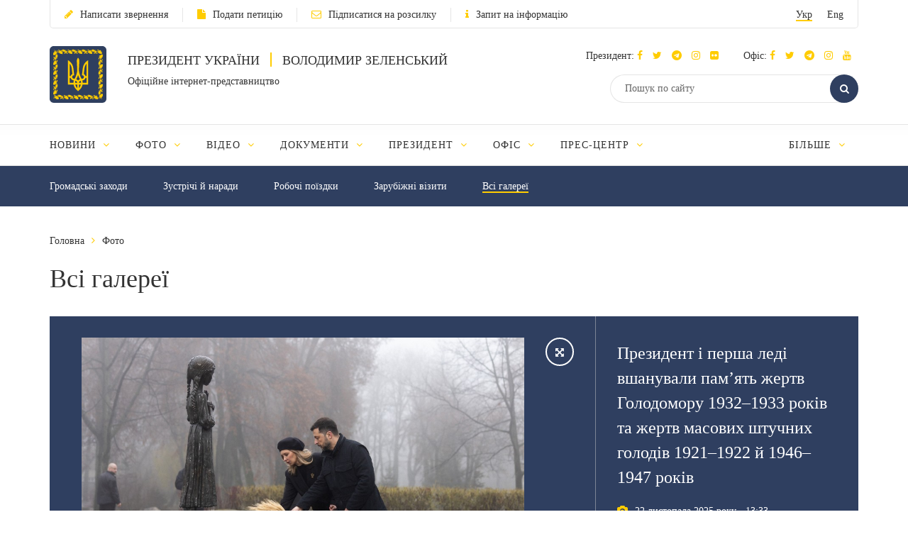

--- FILE ---
content_type: text/html; charset=UTF-8
request_url: https://www.president.gov.ua/photos/all?date-from=06-08-2021&date-to=06-08-2022&page=26
body_size: 20958
content:
<!DOCTYPE html>
<html lang="ua">
    <head>
        <meta charset="utf-8">
        <meta http-equiv="X-UA-Compatible" content="IE=edge">
        <meta name="viewport" content="width=device-width, initial-scale=1">
        <meta content='true' name='HandheldFriendly'/>
        <meta content='width' name='MobileOptimized'/>
        <meta content='yes' name='apple-mobile-web-app-capable'/>
        <title>Всі фотогалереї — Офіційне інтернет-представництво Президента України</title>

        <meta name="description" content="Всі фотогалереї Володимира Зеленського та Офісу Президента на веб-сайті Офіційного інтернет-представництва Президента України">
        <meta name="keywords" content="Фотографії, фотогалереї, офіційний сайт президента">

        
        <meta property="og:image" content="https://www.president.gov.ua/images/logo_for_social.png" />
        <meta property="og:title" content="Всі фотогалереї — Офіційне інтернет-представництво Президента України" />
        <meta property="og:description" content="Всі фотогалереї Володимира Зеленського та Офісу Президента на веб-сайті Офіційного інтернет-представництва Президента України" />
        <meta property="og:url" content="https://www.president.gov.ua/photos/all" />
        <meta property="og:type" content="website" />
        <meta property="og:updated_time" content="1763848800" />
        <meta property="og:site_name" content="Офіційне інтернет-представництво Президента України" />

        <meta name="twitter:card" content="summary">
        <meta name="twitter:creator" content="creator">
        <meta name="twitter:site" content="@APUkraine">
        <meta name="twitter:url" content="https://www.president.gov.ua/photos/all" />
        <meta name="twitter:title" content="Всі фотогалереї — Офіційне інтернет-представництво Президента України">
        <meta name="twitter:description" content="Всі фотогалереї Володимира Зеленського та Офісу Президента на веб-сайті Офіційного інтернет-представництва Президента України">
        <meta name="twitter:image" content="https://www.president.gov.ua/images/logo_for_social.png">

        <link rel="apple-touch-icon" href="https://www.president.gov.ua/images/apple-touch-icon.png">
        <link rel="icon" sizes="192x192" href="https://www.president.gov.ua/images/apple-touch-icon.png">
        <link rel="icon" href="https://www.president.gov.ua/favicon.ico" type="image/x-icon">
        <meta name="mobile-web-app-capable" content="yes">
        <meta name="apple-mobile-web-app-status-bar-style" content="black">

        <!-- fonts !-->
        <link rel="stylesheet" property='stylesheet' href="/fonts/font-awesome-4.7.0/css/font-awesome.min.css" type="text/css"/>

        <!-- mystyle !-->
        <link rel="stylesheet" property='stylesheet' type="text/css" href="https://www.president.gov.ua/css/style.min.css" media='all'/>
        <link rel="stylesheet" property='stylesheet' type="text/css" href="https://www.president.gov.ua/css/style_additional.css" media='all'/>
        <link rel="stylesheet" property='stylesheet' type="text/css" href="https://www.president.gov.ua/css/menubar.css" media='all'/>
        <link rel="stylesheet" property='stylesheet' type="text/css" href="/css/share-selected-text.min.css"/>

            <link type="application/rss+xml" rel="alternate" href="https://www.president.gov.ua/rss/photos.rss">

        <script src="/js/plugins/jquery.min.js"></script>

        <!--[if lt IE 9]>
            <link rel="stylesheet" type="text/css" href="/css/ie8.css"/>
            <script type="text/javascript" src="/js/rem.min.js"></script>
            <script type="text/javascript" src="/js/respond.min.js"></script>
        <![endif]-->


        <!--[if gte IE 9]>
          <style type="text/css">
            .gradient {
               filter: none;
            }
          </style>
        <![endif]-->

                    <script>
                (function(i,s,o,g,r,a,m){i['GoogleAnalyticsObject']=r;i[r]=i[r]||function(){
                    (i[r].q=i[r].q||[]).push(arguments)},i[r].l=1*new Date();a=s.createElement(o),
                        m=s.getElementsByTagName(o)[0];a.async=1;a.src=g;m.parentNode.insertBefore(a,m)
                })(window,document,'script','//www.google-analytics.com/analytics.js','ga');

                ga('create', 'UA-65781611-1', 'auto');
                ga('send', 'pageview');
            </script>
            
<script>(window.BOOMR_mq=window.BOOMR_mq||[]).push(["addVar",{"rua.upush":"false","rua.cpush":"true","rua.upre":"false","rua.cpre":"true","rua.uprl":"false","rua.cprl":"false","rua.cprf":"false","rua.trans":"SJ-7f506a0b-9d3a-40fb-8e58-2be458961437","rua.cook":"false","rua.ims":"false","rua.ufprl":"false","rua.cfprl":"true","rua.isuxp":"false","rua.texp":"norulematch","rua.ceh":"false","rua.ueh":"false","rua.ieh.st":"0"}]);</script>
                              <script>!function(e){var n="https://s.go-mpulse.net/boomerang/";if("False"=="True")e.BOOMR_config=e.BOOMR_config||{},e.BOOMR_config.PageParams=e.BOOMR_config.PageParams||{},e.BOOMR_config.PageParams.pci=!0,n="https://s2.go-mpulse.net/boomerang/";if(window.BOOMR_API_key="YD2KP-D2EK2-5M9V5-A6FV5-KYTJ5",function(){function e(){if(!o){var e=document.createElement("script");e.id="boomr-scr-as",e.src=window.BOOMR.url,e.async=!0,i.parentNode.appendChild(e),o=!0}}function t(e){o=!0;var n,t,a,r,d=document,O=window;if(window.BOOMR.snippetMethod=e?"if":"i",t=function(e,n){var t=d.createElement("script");t.id=n||"boomr-if-as",t.src=window.BOOMR.url,BOOMR_lstart=(new Date).getTime(),e=e||d.body,e.appendChild(t)},!window.addEventListener&&window.attachEvent&&navigator.userAgent.match(/MSIE [67]\./))return window.BOOMR.snippetMethod="s",void t(i.parentNode,"boomr-async");a=document.createElement("IFRAME"),a.src="about:blank",a.title="",a.role="presentation",a.loading="eager",r=(a.frameElement||a).style,r.width=0,r.height=0,r.border=0,r.display="none",i.parentNode.appendChild(a);try{O=a.contentWindow,d=O.document.open()}catch(_){n=document.domain,a.src="javascript:var d=document.open();d.domain='"+n+"';void(0);",O=a.contentWindow,d=O.document.open()}if(n)d._boomrl=function(){this.domain=n,t()},d.write("<bo"+"dy onload='document._boomrl();'>");else if(O._boomrl=function(){t()},O.addEventListener)O.addEventListener("load",O._boomrl,!1);else if(O.attachEvent)O.attachEvent("onload",O._boomrl);d.close()}function a(e){window.BOOMR_onload=e&&e.timeStamp||(new Date).getTime()}if(!window.BOOMR||!window.BOOMR.version&&!window.BOOMR.snippetExecuted){window.BOOMR=window.BOOMR||{},window.BOOMR.snippetStart=(new Date).getTime(),window.BOOMR.snippetExecuted=!0,window.BOOMR.snippetVersion=12,window.BOOMR.url=n+"YD2KP-D2EK2-5M9V5-A6FV5-KYTJ5";var i=document.currentScript||document.getElementsByTagName("script")[0],o=!1,r=document.createElement("link");if(r.relList&&"function"==typeof r.relList.supports&&r.relList.supports("preload")&&"as"in r)window.BOOMR.snippetMethod="p",r.href=window.BOOMR.url,r.rel="preload",r.as="script",r.addEventListener("load",e),r.addEventListener("error",function(){t(!0)}),setTimeout(function(){if(!o)t(!0)},3e3),BOOMR_lstart=(new Date).getTime(),i.parentNode.appendChild(r);else t(!1);if(window.addEventListener)window.addEventListener("load",a,!1);else if(window.attachEvent)window.attachEvent("onload",a)}}(),"".length>0)if(e&&"performance"in e&&e.performance&&"function"==typeof e.performance.setResourceTimingBufferSize)e.performance.setResourceTimingBufferSize();!function(){if(BOOMR=e.BOOMR||{},BOOMR.plugins=BOOMR.plugins||{},!BOOMR.plugins.AK){var n="true"=="true"?1:0,t="",a="aohxjfaxeela22jczeha-f-331d34e78-clientnsv4-s.akamaihd.net",i="false"=="true"?2:1,o={"ak.v":"39","ak.cp":"1314352","ak.ai":parseInt("790200",10),"ak.ol":"0","ak.cr":9,"ak.ipv":4,"ak.proto":"h2","ak.rid":"8f11f89","ak.r":44331,"ak.a2":n,"ak.m":"a","ak.n":"essl","ak.bpcip":"3.143.116.0","ak.cport":49462,"ak.gh":"23.33.23.10","ak.quicv":"","ak.tlsv":"tls1.3","ak.0rtt":"","ak.0rtt.ed":"","ak.csrc":"-","ak.acc":"","ak.t":"1763887374","ak.ak":"hOBiQwZUYzCg5VSAfCLimQ==NfBAqa66LWWf2i1tv+ofDR4W9euRkbFoOAF6JfsUP72yWyfESyIuI+w4FrOOnOq4aBymWa4mY4ixJ0x0RJt3NT4aR5JoNTILzVtsH3VmR4J8BOB6VzvRXj/gBZT6YQ1RtuKii07Pnhtm7aXq169dioosGakLhfYSa/KCKMFXrmJ+uCqsj7NgWpnAnWb1VjfRqParIivIXjR3UAr8qkgj6qroRBDfI5XxSDjEnrL1geLvElvkYVtw7prb9I5/+WLtiGN29pK/VZGllH7O6HmjFGc/D30xcFjppvzJCCDgGWotTeYlME2VCAR0Y5NYxzD3gtV1CmNaKsmSRjPpVtT0hth72FnevG9uF05M+x/hr89m9PRfmS9v0c5INI9SEjrs/BXxGhdvNON/S9j+kZgyei+jHXjsz37/kkFOSoAqMcA=","ak.pv":"24","ak.dpoabenc":"","ak.tf":i};if(""!==t)o["ak.ruds"]=t;var r={i:!1,av:function(n){var t="http.initiator";if(n&&(!n[t]||"spa_hard"===n[t]))o["ak.feo"]=void 0!==e.aFeoApplied?1:0,BOOMR.addVar(o)},rv:function(){var e=["ak.bpcip","ak.cport","ak.cr","ak.csrc","ak.gh","ak.ipv","ak.m","ak.n","ak.ol","ak.proto","ak.quicv","ak.tlsv","ak.0rtt","ak.0rtt.ed","ak.r","ak.acc","ak.t","ak.tf"];BOOMR.removeVar(e)}};BOOMR.plugins.AK={akVars:o,akDNSPreFetchDomain:a,init:function(){if(!r.i){var e=BOOMR.subscribe;e("before_beacon",r.av,null,null),e("onbeacon",r.rv,null,null),r.i=!0}return this},is_complete:function(){return!0}}}}()}(window);</script></head>
    <body>

    <!--<div class="preload_block" style="position: fixed; top: 0px; left: 0px; width: 100%; height: 100%; z-index: 10000; display: block; background: rgb(255, 255, 255);"></div>!-->

        <!--all!-->
        <div class="all">

            <!--header!-->
<header data-fixed="1">

    <!--header_top!-->
    <div class="header_top" tabindex="-1">
        <div class="container">
            <div class="header_top_container">
                <div class="row">
                    <div class="col-xs-9">
                        <ul class="link_row">

                                                    <li>
                                <a class="small_text" href="https://www.president.gov.ua/appeals/submit-appeal"><i class="fa fa-pencil"></i>Написати звернення</a>
                            </li>
                                                                                    <li>
                                    <a class="small_text" href="https://petition.president.gov.ua" target="_blank"><i class="fa fa-file"></i>Подати петицію</a>
                                </li>
                            
                                                            <li>
                                    <a class="small_text" href="https://www.president.gov.ua/subscribe"><i class="fa fa-envelope-o"></i>Підписатися на розсилку</a>
                                </li>
                                                                                                                    <li>
                                    <a class="small_text" href="https://www.president.gov.ua/public-info/pub-info-request"><i class="fa fa-info"></i>Запит на інформацію</a>
                                </li>
                                                    </ul>
                    </div>
                    <div class="col-xs-3">
                        <div class="lang right">
                            <ul>
                                <li><a class="small_text act" href="https://www.president.gov.ua/photos/all" onclick="App.changeLocale('ua');">Укр</a></li>
                                <li><a class="small_text " href="https://www.president.gov.ua/en/photos/all" onclick="App.changeLocale('en');">Eng</a></li>
                            </ul>
                        </div>
                    </div>
                </div>
            </div>
        </div>
    </div>
    <!--header_top!-->

    <!--header_center!-->
    <div class="header_center">

        <!--mobile menu!-->
        <div class="mobile_menu">

            <div class="row mobile_top">
                <div class="col-xs-9">
                    <div class="lang">
                        <ul>
                            <li><a tabindex="-1" class="small_text act" href="https://www.president.gov.ua/photos/all" onclick="App.changeLocale('ua');">Укр</a></li>
                            <li><a tabindex="-1" class="small_text " href="https://www.president.gov.ua/en/photos/all" onclick="App.changeLocale('en');">Eng</a></li>
                        </ul>
                    </div>
                </div>
                <div class="col-xs-3">
                    <a tabindex="-1" onclick="MobileMenu.close();" class="close_mobile_menu" href="javascript:;">
                        <span class="circle white"><i class="fa fa-times"></i></span>
                    </a>
                </div>
            </div>

            <ul class="link_row">
                                  <li>
                      <a tabindex="-1" class="small_text" href="https://www.president.gov.ua/appeals/appeals-info"><i class="fa fa-pencil"></i>Написати звернення</a>
                    </li>
                
                                    <li>
                        <a tabindex="-1" class="small_text" href="https://petition.president.gov.ua" target="_blank"><i class="fa fa-file"></i>Подати петицію</a>
                    </li>
                
                                    <li>
                        <a tabindex="-1" class="small_text" href="https://www.president.gov.ua/subscribe"><i class="fa fa-file"></i>Підписатися на розсилку</a>
                    </li>
                

                
                                    <li>
                        <a tabindex="-1" class="small_text" href="https://www.president.gov.ua/public-info/pub-info-request"><i class="fa fa-file"></i>Запит на інформацію</a>
                    </li>
                            </ul>

            <!--mobile_search!-->
            <div class="mobile_search">
                <form action="https://www.president.gov.ua/search" method="get">
                    <button tabindex="-1" class="round_btn" type="submit"><i class="fa fa-search"></i></button>
                    <input tabindex="-1" type="text" placeholder="Пошук по сайту" name="query">
                    <input tabindex="-1" type="hidden" name="_token" value="1tD1DfnPm3RgfAVQYzgGUgdutm0b5LGNgQbixfv9">
                </form>
            </div>
            <!--mobile_search!-->

            <!--main_menu!-->
            <div class="main_menu">
                <ul class="main_menu_table">
                                                                  
                        <li class="main_menu_cell">
                            <a tabindex="-1" class="main_menu_link " href="https://www.president.gov.ua/news">Новини</a>

                                                            <i onclick="MobileMenu.show_sub($(this))" class="fa fa-angle-down"></i>
                            
                                                            <div class="main_menu_sub">
                                    <ul>
                                                                                     
                                            <li><a tabindex="-1" href="https://www.president.gov.ua/news/last">Останні новини</a></li>
                                                                                    
                                            <li><a tabindex="-1" href="https://www.president.gov.ua/news/speeches">Промови та звернення</a></li>
                                                                                    
                                            <li><a tabindex="-1" href="https://www.president.gov.ua/news/greetings">Вiтання</a></li>
                                                                                    
                                            <li><a tabindex="-1" href="https://www.president.gov.ua/news/administration">Офіс Президента</a></li>
                                                                                    
                                            <li><a tabindex="-1" href="https://www.president.gov.ua/news/wife">Дружина Президента</a></li>
                                                                                                                                                                                                                                                                            
                                            <li><a tabindex="-1" href="https://www.president.gov.ua/news/all">Всі новини</a></li>
                                                                                                                                                                        </ul>
                                </div>
                                                    </li>
                                            
                        <li class="main_menu_cell">
                            <a tabindex="-1" class="main_menu_link " href="https://www.president.gov.ua/photos">Фото</a>

                                                            <i onclick="MobileMenu.show_sub($(this))" class="fa fa-angle-down"></i>
                            
                                                            <div class="main_menu_sub">
                                    <ul>
                                                                                     
                                            <li><a tabindex="-1" href="https://www.president.gov.ua/photos/social-activities">Громадські заходи</a></li>
                                                                                    
                                            <li><a tabindex="-1" href="https://www.president.gov.ua/photos/meetings">Зустрічі й наради</a></li>
                                                                                    
                                            <li><a tabindex="-1" href="https://www.president.gov.ua/photos/working-visits">Робочі поїздки</a></li>
                                                                                                                                                                                                                                                                                                                                                                                                                                                                    
                                            <li><a tabindex="-1" href="https://www.president.gov.ua/photos/foreign-visits">Зарубіжні візити</a></li>
                                                                                                                                                                                
                                            <li><a tabindex="-1" href="https://www.president.gov.ua/photos/all">Всі галереї</a></li>
                                                                                                                                                                                                                                                                                                                                                                                                                                                                                                                                                        </ul>
                                </div>
                                                    </li>
                                            
                        <li class="main_menu_cell">
                            <a tabindex="-1" class="main_menu_link " href="https://www.president.gov.ua/videos">Відео</a>

                                                            <i onclick="MobileMenu.show_sub($(this))" class="fa fa-angle-down"></i>
                            
                                                            <div class="main_menu_sub">
                                    <ul>
                                                                                     
                                            <li><a tabindex="-1" href="https://www.president.gov.ua/videos/videos-archive">Відеотека</a></li>
                                                                                                                                                                        </ul>
                                </div>
                                                    </li>
                                            
                        <li class="main_menu_cell">
                            <a tabindex="-1" class="main_menu_link " href="https://www.president.gov.ua/documents">Документи</a>

                                                            <i onclick="MobileMenu.show_sub($(this))" class="fa fa-angle-down"></i>
                            
                                                            <div class="main_menu_sub">
                                    <ul>
                                                                                     
                                            <li><a tabindex="-1" href="https://www.president.gov.ua/documents/decrees">Укази</a></li>
                                                                                    
                                            <li><a tabindex="-1" href="https://www.president.gov.ua/documents/instructions">Розпорядження</a></li>
                                                                                    
                                            <li><a tabindex="-1" href="https://www.president.gov.ua/documents/constitution">Конституція України</a></li>
                                                                                                                                                                                                                                                                            
                                            <li><a tabindex="-1" href="https://www.president.gov.ua/documents/all">Всі документи</a></li>
                                                                                                                                                                                                                                                                    </ul>
                                </div>
                                                    </li>
                                            
                        <li class="main_menu_cell">
                            <a tabindex="-1" class="main_menu_link " href="https://www.president.gov.ua/president">Президент</a>

                                                            <i onclick="MobileMenu.show_sub($(this))" class="fa fa-angle-down"></i>
                            
                                                            <div class="main_menu_sub">
                                    <ul>
                                                                                     
                                            <li><a tabindex="-1" href="https://www.president.gov.ua/president/biografiya">Біографія</a></li>
                                                                                                                                                                                
                                            <li><a tabindex="-1" href="https://www.president.gov.ua/president/about-president">Про Президента України</a></li>
                                                                                                                                                                        </ul>
                                </div>
                                                    </li>
                                            
                        <li class="main_menu_cell">
                            <a tabindex="-1" class="main_menu_link " href="https://www.president.gov.ua/administration">Офіс</a>

                                                            <i onclick="MobileMenu.show_sub($(this))" class="fa fa-angle-down"></i>
                            
                                                            <div class="main_menu_sub">
                                    <ul>
                                                                                     
                                            <li><a tabindex="-1" href="https://www.president.gov.ua/administration/office-management">Керівництво Офісу</a></li>
                                                                                                                                                                                
                                            <li><a tabindex="-1" href="https://www.president.gov.ua/administration/ogoloshennya-2">Оголошення</a></li>
                                                                                    
                                            <li><a tabindex="-1" href="https://www.president.gov.ua/administration/vakansiyi">Вакансії</a></li>
                                                                                    
                                            <li><a tabindex="-1" href="https://www.president.gov.ua/administration/borotba-z-korupciyeyu">Запобігання корупції</a></li>
                                                                                                                                                                                                                                                                                                                                                                                                                                                                                                                                                                                                                                                                                                                                                                                                                                            </ul>
                                </div>
                                                    </li>
                                            
                        <li class="main_menu_cell">
                            <a tabindex="-1" class="main_menu_link " href="https://www.president.gov.ua/press-office">Прес-центр</a>

                                                            <i onclick="MobileMenu.show_sub($(this))" class="fa fa-angle-down"></i>
                            
                                                            <div class="main_menu_sub">
                                    <ul>
                                                                                                                                                                                 
                                            <li><a tabindex="-1" href="https://www.president.gov.ua/press-office/upcoming-events">Анонси</a></li>
                                                                                    
                                            <li><a tabindex="-1" href="https://www.president.gov.ua/press-office/press-1">Робота зі ЗМІ</a></li>
                                                                                    
                                            <li><a tabindex="-1" href="https://www.president.gov.ua/press-office/rss-feeds">Розсилка матеріалів</a></li>
                                                                            </ul>
                                </div>
                                                    </li>
                                            
                        <li class="main_menu_cell">
                            <a tabindex="-1" class="main_menu_link " href="https://www.president.gov.ua/appeals">Звернення громадян</a>

                                                            <i onclick="MobileMenu.show_sub($(this))" class="fa fa-angle-down"></i>
                            
                                                            <div class="main_menu_sub">
                                    <ul>
                                                                                     
                                            <li><a tabindex="-1" href="https://www.president.gov.ua/appeals/appeals-info">Про звернення громадян</a></li>
                                                                                    
                                            <li><a tabindex="-1" href="https://www.president.gov.ua/appeals/sample-grom">Зразок звернення громадян до Президента України</a></li>
                                                                                    
                                            <li><a tabindex="-1" href="https://www.president.gov.ua/appeals/schedule">Графік прийому громадян</a></li>
                                                                                    
                                            <li><a tabindex="-1" href="https://www.president.gov.ua/appeals/petition">Електронні петиції</a></li>
                                                                                                                                                                                
                                            <li><a tabindex="-1" href="https://www.president.gov.ua/appeals/appeals-procedure">Порядок прийому громадян</a></li>
                                                                                    
                                            <li><a tabindex="-1" href="https://www.president.gov.ua/appeals/requests-state">Стан опрацювання звернень громадян</a></li>
                                                                                                                                                                        </ul>
                                </div>
                                                    </li>
                                            
                        <li class="main_menu_cell">
                            <a tabindex="-1" class="main_menu_link " href="https://www.president.gov.ua/public-info">Публічна інформація</a>

                                                            <i onclick="MobileMenu.show_sub($(this))" class="fa fa-angle-down"></i>
                            
                                                            <div class="main_menu_sub">
                                    <ul>
                                                                                     
                                            <li><a tabindex="-1" href="https://www.president.gov.ua/public-info/access">Доступ до публічної інформації</a></li>
                                                                                    
                                            <li><a tabindex="-1" href="https://www.president.gov.ua/public-info/pub-info-request">Запит на інформацію онлайн</a></li>
                                                                                    
                                            <li><a tabindex="-1" href="https://www.president.gov.ua/public-info/pub-info-reports">Звіти</a></li>
                                                                                                                                                                                
                                            <li><a tabindex="-1" href="https://www.president.gov.ua/public-info/pub-info-instr">Методичні матеріали</a></li>
                                                                                    
                                            <li><a tabindex="-1" href="https://www.president.gov.ua/public-info/pub-info-account">Облік публічної інформації</a></li>
                                                                                                                                                                                                                                                                                                                                                                </ul>
                                </div>
                                                    </li>
                                            
                        <li class="main_menu_cell">
                            <a tabindex="-1" class="main_menu_link " href="https://www.president.gov.ua/lustration">Очищення влади</a>

                                                            <i onclick="MobileMenu.show_sub($(this))" class="fa fa-angle-down"></i>
                            
                                                            <div class="main_menu_sub">
                                    <ul>
                                                                                     
                                            <li><a tabindex="-1" href="https://www.president.gov.ua/lustration/about">Інформація</a></li>
                                                                                    
                                            <li><a tabindex="-1" href="https://www.president.gov.ua/lustration/documents">Документи</a></li>
                                                                                    
                                            <li><a tabindex="-1" href="https://www.president.gov.ua/lustration/lustr-list">Перелік посад та осіб, щодо яких проводиться перевірка</a></li>
                                                                            </ul>
                                </div>
                                                    </li>
                                                        </ul>
            </div>
            <!--main_menu!-->

            <!--header_soc!-->
            <div class="header_soc">
                                <div class="soc_box">
                    <p class="small_text ">Президент:
                                                                          <a tabindex="-1" href="https://www.facebook.com/zelenskyy.official" target="_blank"><i class="fa fa-facebook"></i></a>
                                              
                                                                          <a tabindex="-1" href="https://twitter.com/ZelenskyyUa" target="_blank"  role="button" aria-label="Читати у Twitter"><i class="fa fa-twitter"></i></a>
                                              
                                                  <a tabindex="-1" href="https://t.me/V_Zelenskiy_official" target="_blank"><i class="fa fa-telegram"></i></a>
                      

                                                  <a tabindex="-1" href="https://www.instagram.com/zelenskyy_official" target="_blank"><i class="fa fa-instagram"></i></a>
                      
                                                  <a tabindex="-1" href="https://www.flickr.com/photos/165930373@N06" target="_blank"><i class="fa fa-flickr"></i></a>
                      
                    </p>
                </div>
                                                <div class="soc_box">
                    <p class="small_text ">Офіс:
                                                                          <a tabindex="-1" href="https://www.facebook.com/president.gov.ua" target="_blank"><i class="fa fa-facebook"></i></a>
                                              
                                                                          <a tabindex="-1" href="https://twitter.com/APUkraine" target="_blank" role="button" aria-label="Читати у Twitter"><i class="fa fa-twitter"></i></a>
                                              

                                                      <a tabindex="-1" href="https://t.me/OP_UA" target="_blank"><i class="fa fa-telegram"></i></a>
                      
                                                  <a tabindex="-1" href="https://www.instagram.com/op_ukraine/" target="_blank"><i class="fa fa-instagram"></i></a>
                      

                                                      <a tabindex="-1" href="https://www.youtube.com/user/PresidentGovUa" target="_blank"><i class="fa fa-youtube"></i></a>
                                          </p>
                </div>
                            </div>
            <!--header_soc!-->
        </div>
        <!--mobile menu!-->

        <div class="container">
            <div class="header_center_container">
                <div class="row">
                    <div class="col-xs-7">
                        <div class="logo clearfix">
                            <div class="logo_img">
                                <a href="https://www.president.gov.ua">
                                    <img class="normal" src="/images/emblem.svg" width="80" height="80" alt="Головна">
                                    <img class="ie8" src="/images/logo.png" width="80" height="80" alt="Головна">
                                </a>
                            </div>
                            <div class="logo_text">
                                <p class="uppercase_text">Президент України <span class="vert_line"></span> Володимир Зеленський</p>
                                <p class="small_text">Офіційне інтернет-представництво</p>
                            </div>
                        </div>
                    </div>
                    <div class="col-xs-5">

                        <!--mobile nav!-->
                        <div class="mob_nav">
                            <a tabindex="-1" onclick="MobileMenu.toggle($(this))" href="javascript:;">
                                <span class="circle blue"><i class="fa fa-navicon"></i></span>
                            </a>
                        </div>
                        <!--mobile nav!-->

                        <!--header_soc!-->
                        <div class="header_soc">
                                                        <div class="soc_box">
                                <p class="small_text ">Президент:
                                                                                                              <a tabindex="-1" href="https://www.facebook.com/zelenskyy.official" target="_blank"><i class="fa fa-facebook"></i></a>
                                                                      
                                                                                                              <a tabindex="-1" href="https://twitter.com/ZelenskyyUa" target="_blank"  role="button" aria-label="Читати у Twitter"><i class="fa fa-twitter"></i></a>
                                                                      

                    		                          	    <a tabindex="-1" href="https://t.me/V_Zelenskiy_official" target="_blank"><i class="fa fa-telegram"></i></a>
                    		  

                                                                          <a tabindex="-1" href="https://www.instagram.com/zelenskyy_official" target="_blank"><i class="fa fa-instagram"></i></a>
                                  
                                                                      <a tabindex="-1" href="https://www.flickr.com/photos/165930373@N06" target="_blank"><i class="fa fa-flickr"></i></a>
                                  
                                </p>
                            </div>
                                                                                    <div class="soc_box">
                                <p class="small_text ">Офіс:
                                                                                                              <a tabindex="-1" href="https://www.facebook.com/president.gov.ua" target="_blank"><i class="fa fa-facebook"></i></a>
                                                                      
                                                                                                              <a tabindex="-1" href="https://twitter.com/APUkraine" target="_blank" role="button" aria-label="Читати у Twitter"><i class="fa fa-twitter"></i></a>
                                                                      

                    		                              	    <a tabindex="-1" href="https://t.me/OP_UA" target="_blank"><i class="fa fa-telegram"></i></a>
                    		  
                    		                          	    <a tabindex="-1" href="https://www.instagram.com/op_ukraine/" target="_blank"><i class="fa fa-instagram"></i></a>
                    		  

                                                                              <a tabindex="-1" href="https://www.youtube.com/user/PresidentGovUa" target="_blank"><i class="fa fa-youtube"></i></a>
                                                                  </p>
                            </div>
                                                    </div>
                        <!--header_soc!-->

                        <div class="clear"></div>

                        <!--header_search!-->
                        <div class="header_search">
                            <form action="https://www.president.gov.ua/search" method="get">
                                <div class="search_row">
                                    <button tabindex="-1" class="round_btn act" type="submit"><i class="fa fa-search"></i></button>
                                    <input class="act" type="text" placeholder="Пошук по сайту" name="query">
                                    <input tabindex="-1" type="hidden" name="_token" value="1tD1DfnPm3RgfAVQYzgGUgdutm0b5LGNgQbixfv9">
                                </div>
                            </form>
                        </div>
                        <!--header_search!-->
                    </div>
                </div>
            </div>
        </div>
    </div>
    <!--header_center!-->

    <!--header_bottom!-->
    <div class="header_bottom">
        <div class="container">
            <div id="main_menu" class="main_menu js_menu" role="navigation" aria-label="Main menu" tabindex="-1">
                <ul id="nav" class="menubar root-level main_menu_table" role="menubar">
                                                                          
                            <li class="menu-parent main_menu_cell" role="menuitem" tabindex="0" aria-haspopup="true">
                                <a role="none" tabindex="-1" class="main_menu_link " href="https://www.president.gov.ua/news">Новини
                                                                            <i role="none" tabindex="-1" class="fa fa-angle-down"></i>
                                                                    </a>
                                                                    <ul role="menu" class="menu" aria-hidden="true">
                                                                                                                                 <li role="menuitem" class="menu-item" tabindex="-1"><a href="https://www.president.gov.ua/news/last">Останні новини</a></li>
                                                                                                                                <li role="menuitem" class="menu-item" tabindex="-1"><a href="https://www.president.gov.ua/news/speeches">Промови та звернення</a></li>
                                                                                                                                <li role="menuitem" class="menu-item" tabindex="-1"><a href="https://www.president.gov.ua/news/greetings">Вiтання</a></li>
                                                                                                                                <li role="menuitem" class="menu-item" tabindex="-1"><a href="https://www.president.gov.ua/news/administration">Офіс Президента</a></li>
                                                                                                                                <li role="menuitem" class="menu-item" tabindex="-1"><a href="https://www.president.gov.ua/news/wife">Дружина Президента</a></li>
                                                                                                                                                                                                                                                                                                                        <li role="menuitem" class="menu-item" tabindex="-1"><a href="https://www.president.gov.ua/news/all">Всі новини</a></li>
                                                                                                                                                                        </ul>
                                                            </li>
                                                    
                            <li class="menu-parent main_menu_cell" role="menuitem" tabindex="0" aria-haspopup="true">
                                <a role="none" tabindex="-1" class="main_menu_link " href="https://www.president.gov.ua/photos">Фото
                                                                            <i role="none" tabindex="-1" class="fa fa-angle-down"></i>
                                                                    </a>
                                                                    <ul role="menu" class="menu" aria-hidden="true">
                                                                                                                                 <li role="menuitem" class="menu-item" tabindex="-1"><a href="https://www.president.gov.ua/photos/social-activities">Громадські заходи</a></li>
                                                                                                                                <li role="menuitem" class="menu-item" tabindex="-1"><a href="https://www.president.gov.ua/photos/meetings">Зустрічі й наради</a></li>
                                                                                                                                <li role="menuitem" class="menu-item" tabindex="-1"><a href="https://www.president.gov.ua/photos/working-visits">Робочі поїздки</a></li>
                                                                                                                                                                                                                                                                                                                                                                                                                                                                                                                <li role="menuitem" class="menu-item" tabindex="-1"><a href="https://www.president.gov.ua/photos/foreign-visits">Зарубіжні візити</a></li>
                                                                                                                                                                                                                            <li role="menuitem" class="menu-item" tabindex="-1"><a href="https://www.president.gov.ua/photos/all">Всі галереї</a></li>
                                                                                                                                                                                                                                                                                                                                                                                                                                                                                                                                                        </ul>
                                                            </li>
                                                    
                            <li class="menu-parent main_menu_cell" role="menuitem" tabindex="0" aria-haspopup="true">
                                <a role="none" tabindex="-1" class="main_menu_link " href="https://www.president.gov.ua/videos">Відео
                                                                            <i role="none" tabindex="-1" class="fa fa-angle-down"></i>
                                                                    </a>
                                                                    <ul role="menu" class="menu" aria-hidden="true">
                                                                                                                                 <li role="menuitem" class="menu-item" tabindex="-1"><a href="https://www.president.gov.ua/videos/videos-archive">Відеотека</a></li>
                                                                                                                                                                        </ul>
                                                            </li>
                                                    
                            <li class="menu-parent main_menu_cell" role="menuitem" tabindex="0" aria-haspopup="true">
                                <a role="none" tabindex="-1" class="main_menu_link " href="https://www.president.gov.ua/documents">Документи
                                                                            <i role="none" tabindex="-1" class="fa fa-angle-down"></i>
                                                                    </a>
                                                                    <ul role="menu" class="menu" aria-hidden="true">
                                                                                                                                 <li role="menuitem" class="menu-item" tabindex="-1"><a href="https://www.president.gov.ua/documents/decrees">Укази</a></li>
                                                                                                                                <li role="menuitem" class="menu-item" tabindex="-1"><a href="https://www.president.gov.ua/documents/instructions">Розпорядження</a></li>
                                                                                                                                <li role="menuitem" class="menu-item" tabindex="-1"><a href="https://www.president.gov.ua/documents/constitution">Конституція України</a></li>
                                                                                                                                                                                                                                                                                                                        <li role="menuitem" class="menu-item" tabindex="-1"><a href="https://www.president.gov.ua/documents/all">Всі документи</a></li>
                                                                                                                                                                                                                                                                    </ul>
                                                            </li>
                                                    
                            <li class="menu-parent main_menu_cell" role="menuitem" tabindex="0" aria-haspopup="true">
                                <a role="none" tabindex="-1" class="main_menu_link " href="https://www.president.gov.ua/president">Президент
                                                                            <i role="none" tabindex="-1" class="fa fa-angle-down"></i>
                                                                    </a>
                                                                    <ul role="menu" class="menu" aria-hidden="true">
                                                                                                                                 <li role="menuitem" class="menu-item" tabindex="-1"><a href="https://www.president.gov.ua/president/biografiya">Біографія</a></li>
                                                                                                                                                                                                                            <li role="menuitem" class="menu-item" tabindex="-1"><a href="https://www.president.gov.ua/president/about-president">Про Президента України</a></li>
                                                                                                                                                                        </ul>
                                                            </li>
                                                    
                            <li class="menu-parent main_menu_cell" role="menuitem" tabindex="0" aria-haspopup="true">
                                <a role="none" tabindex="-1" class="main_menu_link " href="https://www.president.gov.ua/administration">Офіс
                                                                            <i role="none" tabindex="-1" class="fa fa-angle-down"></i>
                                                                    </a>
                                                                    <ul role="menu" class="menu" aria-hidden="true">
                                                                                                                                 <li role="menuitem" class="menu-item" tabindex="-1"><a href="https://www.president.gov.ua/administration/office-management">Керівництво Офісу</a></li>
                                                                                                                                                                                                                            <li role="menuitem" class="menu-item" tabindex="-1"><a href="https://www.president.gov.ua/administration/ogoloshennya-2">Оголошення</a></li>
                                                                                                                                <li role="menuitem" class="menu-item" tabindex="-1"><a href="https://www.president.gov.ua/administration/vakansiyi">Вакансії</a></li>
                                                                                                                                <li role="menuitem" class="menu-item" tabindex="-1"><a href="https://www.president.gov.ua/administration/borotba-z-korupciyeyu">Запобігання корупції</a></li>
                                                                                                                                                                                                                                                                                                                                                                                                                                                                                                                                                                                                                                                                                                                                                                                                                                            </ul>
                                                            </li>
                                                    
                            <li class="menu-parent main_menu_cell" role="menuitem" tabindex="0" aria-haspopup="true">
                                <a role="none" tabindex="-1" class="main_menu_link " href="https://www.president.gov.ua/press-office">Прес-центр
                                                                            <i role="none" tabindex="-1" class="fa fa-angle-down"></i>
                                                                    </a>
                                                                    <ul role="menu" class="menu" aria-hidden="true">
                                                                                                                                                                                                                             <li role="menuitem" class="menu-item" tabindex="-1"><a href="https://www.president.gov.ua/press-office/upcoming-events">Анонси</a></li>
                                                                                                                                <li role="menuitem" class="menu-item" tabindex="-1"><a href="https://www.president.gov.ua/press-office/press-1">Робота зі ЗМІ</a></li>
                                                                                                                                <li role="menuitem" class="menu-item" tabindex="-1"><a href="https://www.president.gov.ua/press-office/rss-feeds">Розсилка матеріалів</a></li>
                                                                            </ul>
                                                            </li>
                                                    
                            <li class="menu-parent main_menu_cell" role="menuitem" tabindex="0" aria-haspopup="true">
                                <a role="none" tabindex="-1" class="main_menu_link " href="https://www.president.gov.ua/appeals">Звернення громадян
                                                                            <i role="none" tabindex="-1" class="fa fa-angle-down"></i>
                                                                    </a>
                                                                    <ul role="menu" class="menu" aria-hidden="true">
                                                                                                                                 <li role="menuitem" class="menu-item" tabindex="-1"><a href="https://www.president.gov.ua/appeals/appeals-info">Про звернення громадян</a></li>
                                                                                                                                <li role="menuitem" class="menu-item" tabindex="-1"><a href="https://www.president.gov.ua/appeals/sample-grom">Зразок звернення громадян до Президента України</a></li>
                                                                                                                                <li role="menuitem" class="menu-item" tabindex="-1"><a href="https://www.president.gov.ua/appeals/schedule">Графік прийому громадян</a></li>
                                                                                                                                <li role="menuitem" class="menu-item" tabindex="-1"><a href="https://www.president.gov.ua/appeals/petition">Електронні петиції</a></li>
                                                                                                                                                                                                                            <li role="menuitem" class="menu-item" tabindex="-1"><a href="https://www.president.gov.ua/appeals/appeals-procedure">Порядок прийому громадян</a></li>
                                                                                                                                <li role="menuitem" class="menu-item" tabindex="-1"><a href="https://www.president.gov.ua/appeals/requests-state">Стан опрацювання звернень громадян</a></li>
                                                                                                                                                                        </ul>
                                                            </li>
                                                    
                            <li class="menu-parent main_menu_cell" role="menuitem" tabindex="0" aria-haspopup="true">
                                <a role="none" tabindex="-1" class="main_menu_link " href="https://www.president.gov.ua/public-info">Публічна інформація
                                                                            <i role="none" tabindex="-1" class="fa fa-angle-down"></i>
                                                                    </a>
                                                                    <ul role="menu" class="menu" aria-hidden="true">
                                                                                                                                 <li role="menuitem" class="menu-item" tabindex="-1"><a href="https://www.president.gov.ua/public-info/access">Доступ до публічної інформації</a></li>
                                                                                                                                <li role="menuitem" class="menu-item" tabindex="-1"><a href="https://www.president.gov.ua/public-info/pub-info-request">Запит на інформацію онлайн</a></li>
                                                                                                                                <li role="menuitem" class="menu-item" tabindex="-1"><a href="https://www.president.gov.ua/public-info/pub-info-reports">Звіти</a></li>
                                                                                                                                                                                                                            <li role="menuitem" class="menu-item" tabindex="-1"><a href="https://www.president.gov.ua/public-info/pub-info-instr">Методичні матеріали</a></li>
                                                                                                                                <li role="menuitem" class="menu-item" tabindex="-1"><a href="https://www.president.gov.ua/public-info/pub-info-account">Облік публічної інформації</a></li>
                                                                                                                                                                                                                                                                                                                                                                </ul>
                                                            </li>
                                                    
                            <li class="menu-parent main_menu_cell" role="menuitem" tabindex="0" aria-haspopup="true">
                                <a role="none" tabindex="-1" class="main_menu_link " href="https://www.president.gov.ua/lustration">Очищення влади
                                                                            <i role="none" tabindex="-1" class="fa fa-angle-down"></i>
                                                                    </a>
                                                                    <ul role="menu" class="menu" aria-hidden="true">
                                                                                                                                 <li role="menuitem" class="menu-item" tabindex="-1"><a href="https://www.president.gov.ua/lustration/about">Інформація</a></li>
                                                                                                                                <li role="menuitem" class="menu-item" tabindex="-1"><a href="https://www.president.gov.ua/lustration/documents">Документи</a></li>
                                                                                                                                <li role="menuitem" class="menu-item" tabindex="-1"><a href="https://www.president.gov.ua/lustration/lustr-list">Перелік посад та осіб, щодо яких проводиться перевірка</a></li>
                                                                            </ul>
                                                            </li>
                                                                <li class="menu-parent all_menu" role="menuitem" tabindex="0" aria-haspopup="true">
                        <a class="main_menu_link" href="javascript:;">Більше <i class="fa fa-angle-down"></i></a>
                        <ul role="menu" class="menu" aria-hidden="true">
                                                                                                                                      <li role="menuitem" class="menu-item hide" tabindex="-1">
                                        <a class="" href="https://www.president.gov.ua/news">Новини</a>
                                    </li>
                                                                                                        <li role="menuitem" class="menu-item hide" tabindex="-1">
                                        <a class="" href="https://www.president.gov.ua/photos">Фото</a>
                                    </li>
                                                                                                        <li role="menuitem" class="menu-item hide" tabindex="-1">
                                        <a class="" href="https://www.president.gov.ua/videos">Відео</a>
                                    </li>
                                                                                                        <li role="menuitem" class="menu-item hide" tabindex="-1">
                                        <a class="" href="https://www.president.gov.ua/documents">Документи</a>
                                    </li>
                                                                                                        <li role="menuitem" class="menu-item hide" tabindex="-1">
                                        <a class="" href="https://www.president.gov.ua/president">Президент</a>
                                    </li>
                                                                                                        <li role="menuitem" class="menu-item hide" tabindex="-1">
                                        <a class="" href="https://www.president.gov.ua/administration">Офіс</a>
                                    </li>
                                                                                                        <li role="menuitem" class="menu-item hide" tabindex="-1">
                                        <a class="" href="https://www.president.gov.ua/press-office">Прес-центр</a>
                                    </li>
                                                                                                        <li role="menuitem" class="menu-item hide" tabindex="-1">
                                        <a class="" href="https://www.president.gov.ua/appeals">Звернення громадян</a>
                                    </li>
                                                                                                        <li role="menuitem" class="menu-item hide" tabindex="-1">
                                        <a class="" href="https://www.president.gov.ua/public-info">Публічна інформація</a>
                                    </li>
                                                                                                        <li role="menuitem" class="menu-item hide" tabindex="-1">
                                        <a class="" href="https://www.president.gov.ua/lustration">Очищення влади</a>
                                    </li>
                                                                                    </ul>
                    </li>
                </ul>
            </div>
        </div>
    </div>
    <!--header_bottom!-->
</header>
<!--header!-->

<!--header_fixed!-->
<div class="header_fixed">
    <!--fixed_top!-->
    <div class="fixed_top">
        <div class="container">
            <div class="row">
                <div class="col-xs-5 header_left_fixed">
                    <div class="logo_fixed clearfix">
                        <div class="logo_fixed_img">
                            <a href="/">
                                <img src="/images/emblem.svg" width="40" header="40" alt="Головна"/>
                            </a>
                        </div>
                        <div class="logo_fixed_text">
                            <p class="uppercase_text">Президент України</p>
                        </div>
                    </div>
                </div>
                <div class="col-xs-4 header_center_fixed">
                    <div class="fixed_btn right">
                        <a onclick="Search.show_fixed($(this));" href="javascript:">
                            <span class="circle white"><i class="fa fa-search"></i></span>
                        </a>
                        <a onclick="FixedMenu.toggle($(this))" href="javascript:">
                            <span class="circle white"><i class="fa fa-navicon"></i></span>
                        </a>
                    </div>
                    <!--fixed_search!-->

                        <div class="header_search">
                            <form id="fixed_search" action="https://www.president.gov.ua/search" method="get">
                                <div class="search_row">
                                    <input type="text" placeholder="Пошук по сайту" name="query">
                                    <input type="hidden" name="_token" value="1tD1DfnPm3RgfAVQYzgGUgdutm0b5LGNgQbixfv9">
                                </div>
                            </form>
                        </div>
                        <!--fixed_search!-->
                </div>
                <div class="col-xs-3 header_right_fixed">
                    <div class="lang right">
                        <ul>
                            <li><a class="small_text act" href="https://www.president.gov.ua/photos/all" onclick="App.changeLocale('ua');">Укр</a></li>
                            <li><a class="small_text " href="https://www.president.gov.ua/en/photos/all" onclick="App.changeLocale('en');">Eng</a></li>
                        </ul>
                    </div>
                </div>
            </div>
        </div>
    </div>
    <!--fixed_top!-->

    <!--fixed_menu!-->
    <div class="fixed_menu js_menu">
        <div class="container">
            <div id="fixed_menu" class="main_menu">
                <ul class="main_menu_table">
                                                                          
                            <li class="main_menu_cell">
                                <a class="main_menu_link " href="https://www.president.gov.ua/news">Новини
                                                                            <i class="fa fa-angle-down"></i>
                                                                    </a>
                                                                    <div class="main_menu_sub">
                                        <ul>
                                                                                             
                                                <li><a href="https://www.president.gov.ua/news/last">Останні новини</a></li>
                                                                                            
                                                <li><a href="https://www.president.gov.ua/news/speeches">Промови та звернення</a></li>
                                                                                            
                                                <li><a href="https://www.president.gov.ua/news/greetings">Вiтання</a></li>
                                                                                            
                                                <li><a href="https://www.president.gov.ua/news/administration">Офіс Президента</a></li>
                                                                                            
                                                <li><a href="https://www.president.gov.ua/news/wife">Дружина Президента</a></li>
                                                                                                                                                                                                                                                                                                    
                                                <li><a href="https://www.president.gov.ua/news/all">Всі новини</a></li>
                                                                                                                                                                                        </ul>
                                    </div>
                                                            </li>
                                                    
                            <li class="main_menu_cell">
                                <a class="main_menu_link " href="https://www.president.gov.ua/photos">Фото
                                                                            <i class="fa fa-angle-down"></i>
                                                                    </a>
                                                                    <div class="main_menu_sub">
                                        <ul>
                                                                                             
                                                <li><a href="https://www.president.gov.ua/photos/social-activities">Громадські заходи</a></li>
                                                                                            
                                                <li><a href="https://www.president.gov.ua/photos/meetings">Зустрічі й наради</a></li>
                                                                                            
                                                <li><a href="https://www.president.gov.ua/photos/working-visits">Робочі поїздки</a></li>
                                                                                                                                                                                                                                                                                                                                                                                                                                                                                                            
                                                <li><a href="https://www.president.gov.ua/photos/foreign-visits">Зарубіжні візити</a></li>
                                                                                                                                                                                                
                                                <li><a href="https://www.president.gov.ua/photos/all">Всі галереї</a></li>
                                                                                                                                                                                                                                                                                                                                                                                                                                                                                                                                                                                                        </ul>
                                    </div>
                                                            </li>
                                                    
                            <li class="main_menu_cell">
                                <a class="main_menu_link " href="https://www.president.gov.ua/videos">Відео
                                                                            <i class="fa fa-angle-down"></i>
                                                                    </a>
                                                                    <div class="main_menu_sub">
                                        <ul>
                                                                                             
                                                <li><a href="https://www.president.gov.ua/videos/videos-archive">Відеотека</a></li>
                                                                                                                                                                                        </ul>
                                    </div>
                                                            </li>
                                                    
                            <li class="main_menu_cell">
                                <a class="main_menu_link " href="https://www.president.gov.ua/documents">Документи
                                                                            <i class="fa fa-angle-down"></i>
                                                                    </a>
                                                                    <div class="main_menu_sub">
                                        <ul>
                                                                                             
                                                <li><a href="https://www.president.gov.ua/documents/decrees">Укази</a></li>
                                                                                            
                                                <li><a href="https://www.president.gov.ua/documents/instructions">Розпорядження</a></li>
                                                                                            
                                                <li><a href="https://www.president.gov.ua/documents/constitution">Конституція України</a></li>
                                                                                                                                                                                                                                                                                                    
                                                <li><a href="https://www.president.gov.ua/documents/all">Всі документи</a></li>
                                                                                                                                                                                                                                                                                            </ul>
                                    </div>
                                                            </li>
                                                    
                            <li class="main_menu_cell">
                                <a class="main_menu_link " href="https://www.president.gov.ua/president">Президент
                                                                            <i class="fa fa-angle-down"></i>
                                                                    </a>
                                                                    <div class="main_menu_sub">
                                        <ul>
                                                                                             
                                                <li><a href="https://www.president.gov.ua/president/biografiya">Біографія</a></li>
                                                                                                                                                                                                
                                                <li><a href="https://www.president.gov.ua/president/about-president">Про Президента України</a></li>
                                                                                                                                                                                        </ul>
                                    </div>
                                                            </li>
                                                    
                            <li class="main_menu_cell">
                                <a class="main_menu_link " href="https://www.president.gov.ua/administration">Офіс
                                                                            <i class="fa fa-angle-down"></i>
                                                                    </a>
                                                                    <div class="main_menu_sub">
                                        <ul>
                                                                                             
                                                <li><a href="https://www.president.gov.ua/administration/office-management">Керівництво Офісу</a></li>
                                                                                                                                                                                                
                                                <li><a href="https://www.president.gov.ua/administration/ogoloshennya-2">Оголошення</a></li>
                                                                                            
                                                <li><a href="https://www.president.gov.ua/administration/vakansiyi">Вакансії</a></li>
                                                                                            
                                                <li><a href="https://www.president.gov.ua/administration/borotba-z-korupciyeyu">Запобігання корупції</a></li>
                                                                                                                                                                                                                                                                                                                                                                                                                                                                                                                                                                                                                                                                                                                                                                                                                                                                                                                    </ul>
                                    </div>
                                                            </li>
                                                    
                            <li class="main_menu_cell">
                                <a class="main_menu_link " href="https://www.president.gov.ua/press-office">Прес-центр
                                                                            <i class="fa fa-angle-down"></i>
                                                                    </a>
                                                                    <div class="main_menu_sub">
                                        <ul>
                                                                                                                                                                                                 
                                                <li><a href="https://www.president.gov.ua/press-office/upcoming-events">Анонси</a></li>
                                                                                            
                                                <li><a href="https://www.president.gov.ua/press-office/press-1">Робота зі ЗМІ</a></li>
                                                                                            
                                                <li><a href="https://www.president.gov.ua/press-office/rss-feeds">Розсилка матеріалів</a></li>
                                                                                    </ul>
                                    </div>
                                                            </li>
                                                    
                            <li class="main_menu_cell">
                                <a class="main_menu_link " href="https://www.president.gov.ua/appeals">Звернення громадян
                                                                            <i class="fa fa-angle-down"></i>
                                                                    </a>
                                                                    <div class="main_menu_sub">
                                        <ul>
                                                                                             
                                                <li><a href="https://www.president.gov.ua/appeals/appeals-info">Про звернення громадян</a></li>
                                                                                            
                                                <li><a href="https://www.president.gov.ua/appeals/sample-grom">Зразок звернення громадян до Президента України</a></li>
                                                                                            
                                                <li><a href="https://www.president.gov.ua/appeals/schedule">Графік прийому громадян</a></li>
                                                                                            
                                                <li><a href="https://www.president.gov.ua/appeals/petition">Електронні петиції</a></li>
                                                                                                                                                                                                
                                                <li><a href="https://www.president.gov.ua/appeals/appeals-procedure">Порядок прийому громадян</a></li>
                                                                                            
                                                <li><a href="https://www.president.gov.ua/appeals/requests-state">Стан опрацювання звернень громадян</a></li>
                                                                                                                                                                                        </ul>
                                    </div>
                                                            </li>
                                                    
                            <li class="main_menu_cell">
                                <a class="main_menu_link " href="https://www.president.gov.ua/public-info">Публічна інформація
                                                                            <i class="fa fa-angle-down"></i>
                                                                    </a>
                                                                    <div class="main_menu_sub">
                                        <ul>
                                                                                             
                                                <li><a href="https://www.president.gov.ua/public-info/access">Доступ до публічної інформації</a></li>
                                                                                            
                                                <li><a href="https://www.president.gov.ua/public-info/pub-info-request">Запит на інформацію онлайн</a></li>
                                                                                            
                                                <li><a href="https://www.president.gov.ua/public-info/pub-info-reports">Звіти</a></li>
                                                                                                                                                                                                
                                                <li><a href="https://www.president.gov.ua/public-info/pub-info-instr">Методичні матеріали</a></li>
                                                                                            
                                                <li><a href="https://www.president.gov.ua/public-info/pub-info-account">Облік публічної інформації</a></li>
                                                                                                                                                                                                                                                                                                                                                                                                </ul>
                                    </div>
                                                            </li>
                                                    
                            <li class="main_menu_cell">
                                <a class="main_menu_link " href="https://www.president.gov.ua/lustration">Очищення влади
                                                                            <i class="fa fa-angle-down"></i>
                                                                    </a>
                                                                    <div class="main_menu_sub">
                                        <ul>
                                                                                             
                                                <li><a href="https://www.president.gov.ua/lustration/about">Інформація</a></li>
                                                                                            
                                                <li><a href="https://www.president.gov.ua/lustration/documents">Документи</a></li>
                                                                                            
                                                <li><a href="https://www.president.gov.ua/lustration/lustr-list">Перелік посад та осіб, щодо яких проводиться перевірка</a></li>
                                                                                    </ul>
                                    </div>
                                                            </li>
                                                                <li class="all_menu">
                        <a class="main_menu_link" href="javascript:;">Більше <i class="fa fa-angle-down"></i></a>
                        <div class="main_menu_sub">
                            <ul>
                                                                                                              
                                        <li class="hide">
                                            <a class="" href="https://www.president.gov.ua/news">Новини</a>
                                        </li>
                                                                            
                                        <li class="hide">
                                            <a class="" href="https://www.president.gov.ua/photos">Фото</a>
                                        </li>
                                                                            
                                        <li class="hide">
                                            <a class="" href="https://www.president.gov.ua/videos">Відео</a>
                                        </li>
                                                                            
                                        <li class="hide">
                                            <a class="" href="https://www.president.gov.ua/documents">Документи</a>
                                        </li>
                                                                            
                                        <li class="hide">
                                            <a class="" href="https://www.president.gov.ua/president">Президент</a>
                                        </li>
                                                                            
                                        <li class="hide">
                                            <a class="" href="https://www.president.gov.ua/administration">Офіс</a>
                                        </li>
                                                                            
                                        <li class="hide">
                                            <a class="" href="https://www.president.gov.ua/press-office">Прес-центр</a>
                                        </li>
                                                                            
                                        <li class="hide">
                                            <a class="" href="https://www.president.gov.ua/appeals">Звернення громадян</a>
                                        </li>
                                                                            
                                        <li class="hide">
                                            <a class="" href="https://www.president.gov.ua/public-info">Публічна інформація</a>
                                        </li>
                                                                            
                                        <li class="hide">
                                            <a class="" href="https://www.president.gov.ua/lustration">Очищення влади</a>
                                        </li>
                                                                                                </ul>
                        </div>
                    </li>
                </ul>
            </div>
        </div>
    </div>
    <!--fixed_menu!-->

</div>
<!--header_fixed!-->

<div class="content_menu_row">
    <div class="container">
        <div id="content_menu" class="content_menu">
            <ul class="content_menu_table">
                                                              
                        
                                            
                                                                                     
                                <li class="content_menu_cell">
                                    <a href="https://www.president.gov.ua/photos/social-activities"
                                       class="content_menu_link ">
                                        Громадські заходи
                                    </a>
                                </li>
                                                            
                                <li class="content_menu_cell">
                                    <a href="https://www.president.gov.ua/photos/meetings"
                                       class="content_menu_link ">
                                        Зустрічі й наради
                                    </a>
                                </li>
                                                            
                                <li class="content_menu_cell">
                                    <a href="https://www.president.gov.ua/photos/working-visits"
                                       class="content_menu_link ">
                                        Робочі поїздки
                                    </a>
                                </li>
                                                                                                                                                                                                                                                                                                                                            
                                <li class="content_menu_cell">
                                    <a href="https://www.president.gov.ua/photos/foreign-visits"
                                       class="content_menu_link ">
                                        Зарубіжні візити
                                    </a>
                                </li>
                                                                                                                                
                                <li class="content_menu_cell">
                                    <a href="https://www.president.gov.ua/photos/all"
                                       class="content_menu_link act">
                                        Всі галереї
                                    </a>
                                </li>
                                                                                                                                                                                                                                                                                                                                                                                                            <li class="all_menu">
                                <a class="content_menu_link" href="javascript:;">Більше <i class="fa fa-angle-down"></i></a>
                                <div class="main_menu_sub">
                                    <ul>
                                                                                     
                                            <li class="hide">
                                                <a href="https://www.president.gov.ua/photos/social-activities">
                                                    Громадські заходи
                                                </a>
                                            </li>
                                                                                    
                                            <li class="hide">
                                                <a href="https://www.president.gov.ua/photos/meetings">
                                                    Зустрічі й наради
                                                </a>
                                            </li>
                                                                                    
                                            <li class="hide">
                                                <a href="https://www.president.gov.ua/photos/working-visits">
                                                    Робочі поїздки
                                                </a>
                                            </li>
                                                                                                                                                                                                                                                                                                                                                                                                                                                                    
                                            <li class="hide">
                                                <a href="https://www.president.gov.ua/photos/foreign-visits">
                                                    Зарубіжні візити
                                                </a>
                                            </li>
                                                                                                                                                                                
                                            <li class="hide">
                                                <a href="https://www.president.gov.ua/photos/all">
                                                    Всі галереї
                                                </a>
                                            </li>
                                                                                                                                                                                                                                                                                                                                                                                                                                                                                                                                                        </ul>
                                </div>
                            </li>
                        
                                            
                        
                                            
                        
                                            
                        
                                            
                        
                                            
                        
                                            
                        
                                            
                        
                                            
                        
                                                </ul>
        </div>
    </div>
</div>


                <div class="cat_section">
        <div class="container">
            <div class="galley_container">
                <div class="breadcrumbs">
    <ul>
                                    <li><span>Головна</span></li>
            
                            <li><i class="fa fa-angle-right"></i></li>
                                                <li><a href="https://www.president.gov.ua/photos">Фото</a></li>
            
                        </ul>
</div>

                <h1>Всі галереї</h1>

                <div class="gallery_main media_block">
    <div class="row">
        <div class="col-xs-8 gallery_main_left gallery_main_column">
                            <div class="media_img">
                    <div class="media_container">
                        <a rel="0" href="#" data-toggle="modal" data-target="#galleryModal" onclick="setTimeout(function(){$(window).resize()}, 200);">
                            <img src="https://www.president.gov.ua/storage/j-image-storage/54/35/53/2103c15f88d8c27831d35dfd5d747568_1763811881_extra_large.jpeg" alt="Президент і перша леді вшанували пам’ять жертв Голодомору 1932–1933 років та жертв масових штучних голодів 1921–1922 й 1946–1947 років">
                        </a>
                        <a href="" data-toggle="modal" data-target="#galleryModal" class="white_btn round_btn"><i class="fa fa-arrows-alt"></i></a>
                        <div class="gallery_float">
                            <div class="share_box">
    <a onclick="Share.init($(this))" class="white_btn share_icon"><i class="fa fa-share"></i></a>
    <div class="share_hover">
        <a href="https://www.pinterest.com/pin/create/button/?url=https%3A%2F%2Fwww.president.gov.ua%2Fphotos%2Fall&description=%D0%9F%D1%80%D0%B5%D0%B7%D0%B8%D0%B4%D0%B5%D0%BD%D1%82+%D0%A3%D0%BA%D1%80%D0%B0%D1%97%D0%BD%D0%B8%3A+%D0%9F%D1%80%D0%B5%D0%B7%D0%B8%D0%B4%D0%B5%D0%BD%D1%82+%D1%96+%D0%BF%D0%B5%D1%80%D1%88%D0%B0+%D0%BB%D0%B5%D0%B4%D1%96+%D0%B2%D1%88%D0%B0%D0%BD%D1%83%D0%B2%D0%B0%D0%BB%D0%B8+%D0%BF%D0%B0%D0%BC%E2%80%99%D1%8F%D1%82%D1%8C+%D0%B6%D0%B5%D1%80%D1%82%D0%B2+%D0%93%D0%BE%D0%BB%D0%BE%D0%B4%D0%BE%D0%BC%D0%BE%D1%80%D1%83+1932%E2%80%931933+%D1%80%D0%BE%D0%BA%D1%96%D0%B2+%D1%82%D0%B0+%D0%B6%D0%B5%D1%80%D1%82%D0%B2+%D0%BC%D0%B0%D1%81%D0%BE%D0%B2%D0%B8%D1%85+%D1%88%D1%82%D1%83%D1%87%D0%BD%D0%B8%D1%85+%D0%B3%D0%BE%D0%BB%D0%BE%D0%B4%D1%96%D0%B2+1921%E2%80%931922+%D0%B9+1946%E2%80%931947+%D1%80%D0%BE%D0%BA%D1%96%D0%B2&media=https%3A%2F%2Fwww.president.gov.ua%2Fstorage%2Fj-image-storage%2F54%2F35%2F53%2F2103c15f88d8c27831d35dfd5d747568_1763811881_large.png" target="_blank"><i class="fa fa-pinterest-p"></i></a>
        <a href="https://twitter.com/share?url=https%3A%2F%2Fwww.president.gov.ua%2Fphotos%2Fall&text=%D0%9F%D1%80%D0%B5%D0%B7%D0%B8%D0%B4%D0%B5%D0%BD%D1%82+%D0%A3%D0%BA%D1%80%D0%B0%D1%97%D0%BD%D0%B8%3A+%D0%9F%D1%80%D0%B5%D0%B7%D0%B8%D0%B4%D0%B5%D0%BD%D1%82+%D1%96+%D0%BF%D0%B5%D1%80%D1%88%D0%B0+%D0%BB%D0%B5%D0%B4%D1%96+%D0%B2%D1%88%D0%B0%D0%BD%D1%83%D0%B2%D0%B0%D0%BB%D0%B8+%D0%BF%D0%B0%D0%BC%E2%80%99%D1%8F%D1%82%D1%8C+%D0%B6%D0%B5%D1%80%D1%82%D0%B2+%D0%93%D0%BE%D0%BB%D0%BE%D0%B4%D0%BE%D0%BC%D0%BE%D1%80%D1%83+1932%E2%80%931933+%D1%80%D0%BE%D0%BA%D1%96%D0%B2+%D1%82%D0%B0+%D0%B6%D0%B5%D1%80%D1%82%D0%B2+%D0%BC%D0%B0%D1%81%D0%BE%D0%B2%D0%B8%D1%85+%D1%88%D1%82%D1%83%D1%87%D0%BD%D0%B8%D1%85+%D0%B3%D0%BE%D0%BB%D0%BE%D0%B4%D1%96%D0%B2+1921%E2%80%931922+%D0%B9+1946%E2%80%931947+%D1%80%D0%BE%D0%BA%D1%96%D0%B2" target="_blank"  role="button" aria-label="Читати у Twitter"><i class="fa fa-twitter"></i></a>
        <a href="https://www.facebook.com/share.php?u=https%3A%2F%2Fwww.president.gov.ua%2Fphotos%2Fall" target="_blank"><i class="fa fa-facebook"></i></a>
        <a href="whatsapp://send?text=https://www.president.gov.ua/photos/all" target="_blank"><i class="fa fa-whatsapp"></i></a>
    </div>
</div>
                                                    </div>
                    </div>
                    <div class="media_title">
                        <p></p>
                                            </div>
                </div>

                                    <div id="photo_carousel" class="media_carousel">
                                                            <a rel="0" href="javascript:;" data-src="https://www.president.gov.ua/storage/j-image-storage/54/36/69/09aa1b31396bc644f976657188f4081c_1763811888_extra_large.jpeg">
                                                                            <img src="https://www.president.gov.ua/storage/j-image-storage/54/36/69/09aa1b31396bc644f976657188f4081c_1763811888_extra_small.jpeg"  alt=""
                                                                                 data-headline=""
                                             data-src="https://www.president.gov.ua/storage/j-image-storage/54/36/69/09aa1b31396bc644f976657188f4081c_1763811888.jpeg"
                                             data-copyright="">
                                </a>
                                                            <a rel="1" href="javascript:;" data-src="https://www.president.gov.ua/storage/j-image-storage/54/36/05/f12a437232a9c51cb89732b671eb3adb_1763811884_extra_large.jpeg">
                                                                            <img src="https://www.president.gov.ua/storage/j-image-storage/54/36/05/f12a437232a9c51cb89732b671eb3adb_1763811884_extra_small.jpeg"  alt=""
                                                                                 data-headline=""
                                             data-src="https://www.president.gov.ua/storage/j-image-storage/54/36/05/f12a437232a9c51cb89732b671eb3adb_1763811884.jpeg"
                                             data-copyright="">
                                </a>
                                                            <a rel="2" href="javascript:;" data-src="https://www.president.gov.ua/storage/j-image-storage/54/36/01/d293ba1c30787ff0fcbe0d7c18567d6e_1763811884_extra_large.jpeg">
                                                                            <img src="https://www.president.gov.ua/storage/j-image-storage/54/36/01/d293ba1c30787ff0fcbe0d7c18567d6e_1763811884_extra_small.jpeg"  alt=""
                                                                                 data-headline=""
                                             data-src="https://www.president.gov.ua/storage/j-image-storage/54/36/01/d293ba1c30787ff0fcbe0d7c18567d6e_1763811884.jpeg"
                                             data-copyright="">
                                </a>
                                                            <a rel="3" href="javascript:;" data-src="https://www.president.gov.ua/storage/j-image-storage/54/36/09/08948a30185d5341a68335a35533d124_1763811884_extra_large.jpeg">
                                                                            <img src="https://www.president.gov.ua/storage/j-image-storage/54/36/09/08948a30185d5341a68335a35533d124_1763811884_extra_small.jpeg"  alt=""
                                                                                 data-headline=""
                                             data-src="https://www.president.gov.ua/storage/j-image-storage/54/36/09/08948a30185d5341a68335a35533d124_1763811884.jpeg"
                                             data-copyright="">
                                </a>
                                                            <a rel="4" href="javascript:;" data-src="https://www.president.gov.ua/storage/j-image-storage/54/35/97/58fc555975f5dfe56966a191776a264e_1763811883_extra_large.jpeg">
                                                                            <img src="" real-src="https://www.president.gov.ua/storage/j-image-storage/54/35/97/58fc555975f5dfe56966a191776a264e_1763811883_extra_small.jpeg" style="display:none;" alt=""
                                                                                          data-headline=""
                                             data-src="https://www.president.gov.ua/storage/j-image-storage/54/35/97/58fc555975f5dfe56966a191776a264e_1763811883.jpeg"
                                             data-copyright="">
                                </a>
                                                            <a rel="5" href="javascript:;" data-src="https://www.president.gov.ua/storage/j-image-storage/54/35/89/50987ada83952a35eea0854afdb8d96a_1763811883_extra_large.jpeg">
                                                                            <img src="" real-src="https://www.president.gov.ua/storage/j-image-storage/54/35/89/50987ada83952a35eea0854afdb8d96a_1763811883_extra_small.jpeg" style="display:none;" alt=""
                                                                                          data-headline=""
                                             data-src="https://www.president.gov.ua/storage/j-image-storage/54/35/89/50987ada83952a35eea0854afdb8d96a_1763811883.jpeg"
                                             data-copyright="">
                                </a>
                                                            <a rel="6" href="javascript:;" data-src="https://www.president.gov.ua/storage/j-image-storage/54/35/93/e6b6836175f984397381e9a448b64cc8_1763811883_extra_large.jpeg">
                                                                            <img src="" real-src="https://www.president.gov.ua/storage/j-image-storage/54/35/93/e6b6836175f984397381e9a448b64cc8_1763811883_extra_small.jpeg" style="display:none;" alt=""
                                                                                          data-headline=""
                                             data-src="https://www.president.gov.ua/storage/j-image-storage/54/35/93/e6b6836175f984397381e9a448b64cc8_1763811883.jpeg"
                                             data-copyright="">
                                </a>
                                                            <a rel="7" href="javascript:;" data-src="https://www.president.gov.ua/storage/j-image-storage/54/35/85/7861fe28397ddf8ffa0bd9c8f4036ef5_1763811883_extra_large.jpeg">
                                                                            <img src="" real-src="https://www.president.gov.ua/storage/j-image-storage/54/35/85/7861fe28397ddf8ffa0bd9c8f4036ef5_1763811883_extra_small.jpeg" style="display:none;" alt=""
                                                                                          data-headline=""
                                             data-src="https://www.president.gov.ua/storage/j-image-storage/54/35/85/7861fe28397ddf8ffa0bd9c8f4036ef5_1763811883.jpeg"
                                             data-copyright="">
                                </a>
                                                            <a rel="8" href="javascript:;" data-src="https://www.president.gov.ua/storage/j-image-storage/54/35/81/0fcee5b911d43ac4bfa32c44d16e960f_1763811883_extra_large.jpeg">
                                                                            <img src="" real-src="https://www.president.gov.ua/storage/j-image-storage/54/35/81/0fcee5b911d43ac4bfa32c44d16e960f_1763811883_extra_small.jpeg" style="display:none;" alt=""
                                                                                          data-headline=""
                                             data-src="https://www.president.gov.ua/storage/j-image-storage/54/35/81/0fcee5b911d43ac4bfa32c44d16e960f_1763811883.jpeg"
                                             data-copyright="">
                                </a>
                                                            <a rel="9" href="javascript:;" data-src="https://www.president.gov.ua/storage/j-image-storage/54/35/77/c93686bdbc57259d01f678e28134c772_1763811883_extra_large.jpeg">
                                                                            <img src="" real-src="https://www.president.gov.ua/storage/j-image-storage/54/35/77/c93686bdbc57259d01f678e28134c772_1763811883_extra_small.jpeg" style="display:none;" alt=""
                                                                                          data-headline=""
                                             data-src="https://www.president.gov.ua/storage/j-image-storage/54/35/77/c93686bdbc57259d01f678e28134c772_1763811883.jpeg"
                                             data-copyright="">
                                </a>
                                                            <a rel="10" href="javascript:;" data-src="https://www.president.gov.ua/storage/j-image-storage/54/35/73/7d986d21029765bfe00cac47d9260d2b_1763811882_extra_large.jpeg">
                                                                            <img src="" real-src="https://www.president.gov.ua/storage/j-image-storage/54/35/73/7d986d21029765bfe00cac47d9260d2b_1763811882_extra_small.jpeg" style="display:none;" alt=""
                                                                                          data-headline=""
                                             data-src="https://www.president.gov.ua/storage/j-image-storage/54/35/73/7d986d21029765bfe00cac47d9260d2b_1763811882.jpeg"
                                             data-copyright="">
                                </a>
                                                            <a rel="11" href="javascript:;" data-src="https://www.president.gov.ua/storage/j-image-storage/54/35/69/cdd115011c6e18ae1f0f9dbb8cdf09c1_1763811882_extra_large.jpeg">
                                                                            <img src="" real-src="https://www.president.gov.ua/storage/j-image-storage/54/35/69/cdd115011c6e18ae1f0f9dbb8cdf09c1_1763811882_extra_small.jpeg" style="display:none;" alt=""
                                                                                          data-headline=""
                                             data-src="https://www.president.gov.ua/storage/j-image-storage/54/35/69/cdd115011c6e18ae1f0f9dbb8cdf09c1_1763811882.jpeg"
                                             data-copyright="">
                                </a>
                                                            <a rel="12" href="javascript:;" data-src="https://www.president.gov.ua/storage/j-image-storage/54/36/17/dd8fde341161d4f2008638f58e624f44_1763811885_extra_large.jpeg">
                                                                            <img src="" real-src="https://www.president.gov.ua/storage/j-image-storage/54/36/17/dd8fde341161d4f2008638f58e624f44_1763811885_extra_small.jpeg" style="display:none;" alt=""
                                                                                          data-headline=""
                                             data-src="https://www.president.gov.ua/storage/j-image-storage/54/36/17/dd8fde341161d4f2008638f58e624f44_1763811885.jpeg"
                                             data-copyright="">
                                </a>
                                                            <a rel="13" href="javascript:;" data-src="https://www.president.gov.ua/storage/j-image-storage/54/36/13/aaa1f7f3b8e79a39dd922051042f9ee6_1763811885_extra_large.jpeg">
                                                                            <img src="" real-src="https://www.president.gov.ua/storage/j-image-storage/54/36/13/aaa1f7f3b8e79a39dd922051042f9ee6_1763811885_extra_small.jpeg" style="display:none;" alt=""
                                                                                          data-headline=""
                                             data-src="https://www.president.gov.ua/storage/j-image-storage/54/36/13/aaa1f7f3b8e79a39dd922051042f9ee6_1763811885.jpeg"
                                             data-copyright="">
                                </a>
                                                            <a rel="14" href="javascript:;" data-src="https://www.president.gov.ua/storage/j-image-storage/54/36/65/732cd53cf804ed1b344a3f3e9f33ad71_1763811888_extra_large.jpeg">
                                                                            <img src="" real-src="https://www.president.gov.ua/storage/j-image-storage/54/36/65/732cd53cf804ed1b344a3f3e9f33ad71_1763811888_extra_small.jpeg" style="display:none;" alt=""
                                                                                          data-headline=""
                                             data-src="https://www.president.gov.ua/storage/j-image-storage/54/36/65/732cd53cf804ed1b344a3f3e9f33ad71_1763811888.jpeg"
                                             data-copyright="">
                                </a>
                                                            <a rel="15" href="javascript:;" data-src="https://www.president.gov.ua/storage/j-image-storage/54/36/49/7fe4943092b1202fe370f14d95bf41a9_1763811887_extra_large.jpeg">
                                                                            <img src="" real-src="https://www.president.gov.ua/storage/j-image-storage/54/36/49/7fe4943092b1202fe370f14d95bf41a9_1763811887_extra_small.jpeg" style="display:none;" alt=""
                                                                                          data-headline=""
                                             data-src="https://www.president.gov.ua/storage/j-image-storage/54/36/49/7fe4943092b1202fe370f14d95bf41a9_1763811887.jpeg"
                                             data-copyright="">
                                </a>
                                                            <a rel="16" href="javascript:;" data-src="https://www.president.gov.ua/storage/j-image-storage/54/36/61/6f82da1ba2bf76e0bde2f6589dd7dce7_1763811887_extra_large.jpeg">
                                                                            <img src="" real-src="https://www.president.gov.ua/storage/j-image-storage/54/36/61/6f82da1ba2bf76e0bde2f6589dd7dce7_1763811887_extra_small.jpeg" style="display:none;" alt=""
                                                                                          data-headline=""
                                             data-src="https://www.president.gov.ua/storage/j-image-storage/54/36/61/6f82da1ba2bf76e0bde2f6589dd7dce7_1763811887.jpeg"
                                             data-copyright="">
                                </a>
                                                            <a rel="17" href="javascript:;" data-src="https://www.president.gov.ua/storage/j-image-storage/54/36/53/a7ed9953d055b8bf348a484cf365eaef_1763811887_extra_large.jpeg">
                                                                            <img src="" real-src="https://www.president.gov.ua/storage/j-image-storage/54/36/53/a7ed9953d055b8bf348a484cf365eaef_1763811887_extra_small.jpeg" style="display:none;" alt=""
                                                                                          data-headline=""
                                             data-src="https://www.president.gov.ua/storage/j-image-storage/54/36/53/a7ed9953d055b8bf348a484cf365eaef_1763811887.jpeg"
                                             data-copyright="">
                                </a>
                                                            <a rel="18" href="javascript:;" data-src="https://www.president.gov.ua/storage/j-image-storage/54/36/37/926a7bb9d8675fc24036022c2ec24460_1763811886_extra_large.jpeg">
                                                                            <img src="" real-src="https://www.president.gov.ua/storage/j-image-storage/54/36/37/926a7bb9d8675fc24036022c2ec24460_1763811886_extra_small.jpeg" style="display:none;" alt=""
                                                                                          data-headline=""
                                             data-src="https://www.president.gov.ua/storage/j-image-storage/54/36/37/926a7bb9d8675fc24036022c2ec24460_1763811886.jpeg"
                                             data-copyright="">
                                </a>
                                                            <a rel="19" href="javascript:;" data-src="https://www.president.gov.ua/storage/j-image-storage/54/36/45/306b6918ac0e8a8734182f80cfbe1e6c_1763811886_extra_large.jpeg">
                                                                            <img src="" real-src="https://www.president.gov.ua/storage/j-image-storage/54/36/45/306b6918ac0e8a8734182f80cfbe1e6c_1763811886_extra_small.jpeg" style="display:none;" alt=""
                                                                                          data-headline=""
                                             data-src="https://www.president.gov.ua/storage/j-image-storage/54/36/45/306b6918ac0e8a8734182f80cfbe1e6c_1763811886.jpeg"
                                             data-copyright="">
                                </a>
                                                            <a rel="20" href="javascript:;" data-src="https://www.president.gov.ua/storage/j-image-storage/54/36/41/3b2826965eee1e4165e96f5011c3b4a3_1763811886_extra_large.jpeg">
                                                                            <img src="" real-src="https://www.president.gov.ua/storage/j-image-storage/54/36/41/3b2826965eee1e4165e96f5011c3b4a3_1763811886_extra_small.jpeg" style="display:none;" alt=""
                                                                                          data-headline=""
                                             data-src="https://www.president.gov.ua/storage/j-image-storage/54/36/41/3b2826965eee1e4165e96f5011c3b4a3_1763811886.jpeg"
                                             data-copyright="">
                                </a>
                                                            <a rel="21" href="javascript:;" data-src="https://www.president.gov.ua/storage/j-image-storage/54/36/33/9249d99088a95306f9448e1f4d859e63_1763811886_extra_large.jpeg">
                                                                            <img src="" real-src="https://www.president.gov.ua/storage/j-image-storage/54/36/33/9249d99088a95306f9448e1f4d859e63_1763811886_extra_small.jpeg" style="display:none;" alt=""
                                                                                          data-headline=""
                                             data-src="https://www.president.gov.ua/storage/j-image-storage/54/36/33/9249d99088a95306f9448e1f4d859e63_1763811886.jpeg"
                                             data-copyright="">
                                </a>
                                                            <a rel="22" href="javascript:;" data-src="https://www.president.gov.ua/storage/j-image-storage/54/36/25/c5a140dd859bdb7c9191ce3a9dcaf8a2_1763811886_extra_large.jpeg">
                                                                            <img src="" real-src="https://www.president.gov.ua/storage/j-image-storage/54/36/25/c5a140dd859bdb7c9191ce3a9dcaf8a2_1763811886_extra_small.jpeg" style="display:none;" alt=""
                                                                                          data-headline=""
                                             data-src="https://www.president.gov.ua/storage/j-image-storage/54/36/25/c5a140dd859bdb7c9191ce3a9dcaf8a2_1763811886.jpeg"
                                             data-copyright="">
                                </a>
                                                            <a rel="23" href="javascript:;" data-src="https://www.president.gov.ua/storage/j-image-storage/54/36/29/a698f4963a9fa87cd6ce8a2cc2458059_1763811886_extra_large.jpeg">
                                                                            <img src="" real-src="https://www.president.gov.ua/storage/j-image-storage/54/36/29/a698f4963a9fa87cd6ce8a2cc2458059_1763811886_extra_small.jpeg" style="display:none;" alt=""
                                                                                          data-headline=""
                                             data-src="https://www.president.gov.ua/storage/j-image-storage/54/36/29/a698f4963a9fa87cd6ce8a2cc2458059_1763811886.jpeg"
                                             data-copyright="">
                                </a>
                                                            <a rel="24" href="javascript:;" data-src="https://www.president.gov.ua/storage/j-image-storage/54/36/21/1d5aca58837259161a042806b49b0af9_1763811885_extra_large.jpeg">
                                                                            <img src="" real-src="https://www.president.gov.ua/storage/j-image-storage/54/36/21/1d5aca58837259161a042806b49b0af9_1763811885_extra_small.jpeg" style="display:none;" alt=""
                                                                                          data-headline=""
                                             data-src="https://www.president.gov.ua/storage/j-image-storage/54/36/21/1d5aca58837259161a042806b49b0af9_1763811885.jpeg"
                                             data-copyright="">
                                </a>
                                                            <a rel="25" href="javascript:;" data-src="https://www.president.gov.ua/storage/j-image-storage/54/35/65/c84841cf7c3d502ed35d2b2815e66252_1763811882_extra_large.jpeg">
                                                                            <img src="" real-src="https://www.president.gov.ua/storage/j-image-storage/54/35/65/c84841cf7c3d502ed35d2b2815e66252_1763811882_extra_small.jpeg" style="display:none;" alt=""
                                                                                          data-headline=""
                                             data-src="https://www.president.gov.ua/storage/j-image-storage/54/35/65/c84841cf7c3d502ed35d2b2815e66252_1763811882.jpeg"
                                             data-copyright="">
                                </a>
                                                            <a rel="26" href="javascript:;" data-src="https://www.president.gov.ua/storage/j-image-storage/54/35/61/d7c9da4dbec3020581a195a37f66462e_1763811882_extra_large.jpeg">
                                                                            <img src="" real-src="https://www.president.gov.ua/storage/j-image-storage/54/35/61/d7c9da4dbec3020581a195a37f66462e_1763811882_extra_small.jpeg" style="display:none;" alt=""
                                                                                          data-headline=""
                                             data-src="https://www.president.gov.ua/storage/j-image-storage/54/35/61/d7c9da4dbec3020581a195a37f66462e_1763811882.jpeg"
                                             data-copyright="">
                                </a>
                                                            <a rel="27" href="javascript:;" data-src="https://www.president.gov.ua/storage/j-image-storage/54/35/53/2103c15f88d8c27831d35dfd5d747568_1763811881_extra_large.jpeg">
                                                                            <img src="" real-src="https://www.president.gov.ua/storage/j-image-storage/54/35/53/2103c15f88d8c27831d35dfd5d747568_1763811881_extra_small.jpeg" style="display:none;" alt=""
                                                                                          data-headline=""
                                             data-src="https://www.president.gov.ua/storage/j-image-storage/54/35/53/2103c15f88d8c27831d35dfd5d747568_1763811881.jpeg"
                                             data-copyright="">
                                </a>
                                                            <a rel="28" href="javascript:;" data-src="https://www.president.gov.ua/storage/j-image-storage/54/35/01/41e7b3bf07e79bfa080135e5a5f3f322_1763811877_extra_large.jpeg">
                                                                            <img src="" real-src="https://www.president.gov.ua/storage/j-image-storage/54/35/01/41e7b3bf07e79bfa080135e5a5f3f322_1763811877_extra_small.jpeg" style="display:none;" alt=""
                                                                                          data-headline=""
                                             data-src="https://www.president.gov.ua/storage/j-image-storage/54/35/01/41e7b3bf07e79bfa080135e5a5f3f322_1763811877.jpeg"
                                             data-copyright="">
                                </a>
                                                            <a rel="29" href="javascript:;" data-src="https://www.president.gov.ua/storage/j-image-storage/54/34/97/c4d534f9f370c85be73007c68199508c_1763811877_extra_large.jpeg">
                                                                            <img src="" real-src="https://www.president.gov.ua/storage/j-image-storage/54/34/97/c4d534f9f370c85be73007c68199508c_1763811877_extra_small.jpeg" style="display:none;" alt=""
                                                                                          data-headline=""
                                             data-src="https://www.president.gov.ua/storage/j-image-storage/54/34/97/c4d534f9f370c85be73007c68199508c_1763811877.jpeg"
                                             data-copyright="">
                                </a>
                                                            <a rel="30" href="javascript:;" data-src="https://www.president.gov.ua/storage/j-image-storage/54/34/89/e45e382621df9d24833711676e811ed9_1763811877_extra_large.jpeg">
                                                                            <img src="" real-src="https://www.president.gov.ua/storage/j-image-storage/54/34/89/e45e382621df9d24833711676e811ed9_1763811877_extra_small.jpeg" style="display:none;" alt=""
                                                                                          data-headline=""
                                             data-src="https://www.president.gov.ua/storage/j-image-storage/54/34/89/e45e382621df9d24833711676e811ed9_1763811877.jpeg"
                                             data-copyright="">
                                </a>
                                                            <a rel="31" href="javascript:;" data-src="https://www.president.gov.ua/storage/j-image-storage/54/34/93/0ecf6b086dabfe91cf97c7bf7f3abae8_1763811877_extra_large.jpeg">
                                                                            <img src="" real-src="https://www.president.gov.ua/storage/j-image-storage/54/34/93/0ecf6b086dabfe91cf97c7bf7f3abae8_1763811877_extra_small.jpeg" style="display:none;" alt=""
                                                                                          data-headline=""
                                             data-src="https://www.president.gov.ua/storage/j-image-storage/54/34/93/0ecf6b086dabfe91cf97c7bf7f3abae8_1763811877.jpeg"
                                             data-copyright="">
                                </a>
                                                            <a rel="32" href="javascript:;" data-src="https://www.president.gov.ua/storage/j-image-storage/54/34/85/e9b6c794b37985e07cdc0e2e204e8c0c_1763811877_extra_large.jpeg">
                                                                            <img src="" real-src="https://www.president.gov.ua/storage/j-image-storage/54/34/85/e9b6c794b37985e07cdc0e2e204e8c0c_1763811877_extra_small.jpeg" style="display:none;" alt=""
                                                                                          data-headline=""
                                             data-src="https://www.president.gov.ua/storage/j-image-storage/54/34/85/e9b6c794b37985e07cdc0e2e204e8c0c_1763811877.jpeg"
                                             data-copyright="">
                                </a>
                                                            <a rel="33" href="javascript:;" data-src="https://www.president.gov.ua/storage/j-image-storage/54/34/81/b4e735f30c8e4877ec2360c8d7959382_1763811877_extra_large.jpeg">
                                                                            <img src="" real-src="https://www.president.gov.ua/storage/j-image-storage/54/34/81/b4e735f30c8e4877ec2360c8d7959382_1763811877_extra_small.jpeg" style="display:none;" alt=""
                                                                                          data-headline=""
                                             data-src="https://www.president.gov.ua/storage/j-image-storage/54/34/81/b4e735f30c8e4877ec2360c8d7959382_1763811877.jpeg"
                                             data-copyright="">
                                </a>
                                                            <a rel="34" href="javascript:;" data-src="https://www.president.gov.ua/storage/j-image-storage/54/34/77/0d7e55a09ff7ed9f97dcd2e29a06f86c_1763811876_extra_large.jpeg">
                                                                            <img src="" real-src="https://www.president.gov.ua/storage/j-image-storage/54/34/77/0d7e55a09ff7ed9f97dcd2e29a06f86c_1763811876_extra_small.jpeg" style="display:none;" alt=""
                                                                                          data-headline=""
                                             data-src="https://www.president.gov.ua/storage/j-image-storage/54/34/77/0d7e55a09ff7ed9f97dcd2e29a06f86c_1763811876.jpeg"
                                             data-copyright="">
                                </a>
                                                            <a rel="35" href="javascript:;" data-src="https://www.president.gov.ua/storage/j-image-storage/54/34/73/10054435c8c204926664003d1ab855f4_1763811876_extra_large.jpeg">
                                                                            <img src="" real-src="https://www.president.gov.ua/storage/j-image-storage/54/34/73/10054435c8c204926664003d1ab855f4_1763811876_extra_small.jpeg" style="display:none;" alt=""
                                                                                          data-headline=""
                                             data-src="https://www.president.gov.ua/storage/j-image-storage/54/34/73/10054435c8c204926664003d1ab855f4_1763811876.jpeg"
                                             data-copyright="">
                                </a>
                                                            <a rel="36" href="javascript:;" data-src="https://www.president.gov.ua/storage/j-image-storage/54/34/65/d9512f0cb01a25fda9137a6c249c989e_1763811876_extra_large.jpeg">
                                                                            <img src="" real-src="https://www.president.gov.ua/storage/j-image-storage/54/34/65/d9512f0cb01a25fda9137a6c249c989e_1763811876_extra_small.jpeg" style="display:none;" alt=""
                                                                                          data-headline=""
                                             data-src="https://www.president.gov.ua/storage/j-image-storage/54/34/65/d9512f0cb01a25fda9137a6c249c989e_1763811876.jpeg"
                                             data-copyright="">
                                </a>
                                                            <a rel="37" href="javascript:;" data-src="https://www.president.gov.ua/storage/j-image-storage/54/34/61/308ddfd6b9e34f197966f349b2c60375_1763811876_extra_large.jpeg">
                                                                            <img src="" real-src="https://www.president.gov.ua/storage/j-image-storage/54/34/61/308ddfd6b9e34f197966f349b2c60375_1763811876_extra_small.jpeg" style="display:none;" alt=""
                                                                                          data-headline=""
                                             data-src="https://www.president.gov.ua/storage/j-image-storage/54/34/61/308ddfd6b9e34f197966f349b2c60375_1763811876.jpeg"
                                             data-copyright="">
                                </a>
                                                            <a rel="38" href="javascript:;" data-src="https://www.president.gov.ua/storage/j-image-storage/54/34/69/950889421a546969ca8bf3b435d096a1_1763811876_extra_large.jpeg">
                                                                            <img src="" real-src="https://www.president.gov.ua/storage/j-image-storage/54/34/69/950889421a546969ca8bf3b435d096a1_1763811876_extra_small.jpeg" style="display:none;" alt=""
                                                                                          data-headline=""
                                             data-src="https://www.president.gov.ua/storage/j-image-storage/54/34/69/950889421a546969ca8bf3b435d096a1_1763811876.jpeg"
                                             data-copyright="">
                                </a>
                                                            <a rel="39" href="javascript:;" data-src="https://www.president.gov.ua/storage/j-image-storage/54/35/05/cbcd2334ed95def66dbf5181773fe8c4_1763811879_extra_large.jpeg">
                                                                            <img src="" real-src="https://www.president.gov.ua/storage/j-image-storage/54/35/05/cbcd2334ed95def66dbf5181773fe8c4_1763811879_extra_small.jpeg" style="display:none;" alt=""
                                                                                          data-headline=""
                                             data-src="https://www.president.gov.ua/storage/j-image-storage/54/35/05/cbcd2334ed95def66dbf5181773fe8c4_1763811879.jpeg"
                                             data-copyright="">
                                </a>
                                                            <a rel="40" href="javascript:;" data-src="https://www.president.gov.ua/storage/j-image-storage/54/35/09/168dc71febd8f2cd8c587d3d6a2c8202_1763811879_extra_large.jpeg">
                                                                            <img src="" real-src="https://www.president.gov.ua/storage/j-image-storage/54/35/09/168dc71febd8f2cd8c587d3d6a2c8202_1763811879_extra_small.jpeg" style="display:none;" alt=""
                                                                                          data-headline=""
                                             data-src="https://www.president.gov.ua/storage/j-image-storage/54/35/09/168dc71febd8f2cd8c587d3d6a2c8202_1763811879.jpeg"
                                             data-copyright="">
                                </a>
                                                            <a rel="41" href="javascript:;" data-src="https://www.president.gov.ua/storage/j-image-storage/54/35/57/7187355f203ce9bbcb4a20f470ac9e31_1763811881_extra_large.jpeg">
                                                                            <img src="" real-src="https://www.president.gov.ua/storage/j-image-storage/54/35/57/7187355f203ce9bbcb4a20f470ac9e31_1763811881_extra_small.jpeg" style="display:none;" alt=""
                                                                                          data-headline=""
                                             data-src="https://www.president.gov.ua/storage/j-image-storage/54/35/57/7187355f203ce9bbcb4a20f470ac9e31_1763811881.jpeg"
                                             data-copyright="">
                                </a>
                                                            <a rel="42" href="javascript:;" data-src="https://www.president.gov.ua/storage/j-image-storage/54/35/49/700091df6d2bef56e348dec631958e24_1763811880_extra_large.jpeg">
                                                                            <img src="" real-src="https://www.president.gov.ua/storage/j-image-storage/54/35/49/700091df6d2bef56e348dec631958e24_1763811880_extra_small.jpeg" style="display:none;" alt=""
                                                                                          data-headline=""
                                             data-src="https://www.president.gov.ua/storage/j-image-storage/54/35/49/700091df6d2bef56e348dec631958e24_1763811880.jpeg"
                                             data-copyright="">
                                </a>
                                                            <a rel="43" href="javascript:;" data-src="https://www.president.gov.ua/storage/j-image-storage/54/35/45/44824fb9052f8e5cc80c6cf072adeb2e_1763811880_extra_large.jpeg">
                                                                            <img src="" real-src="https://www.president.gov.ua/storage/j-image-storage/54/35/45/44824fb9052f8e5cc80c6cf072adeb2e_1763811880_extra_small.jpeg" style="display:none;" alt=""
                                                                                          data-headline=""
                                             data-src="https://www.president.gov.ua/storage/j-image-storage/54/35/45/44824fb9052f8e5cc80c6cf072adeb2e_1763811880.jpeg"
                                             data-copyright="">
                                </a>
                                                            <a rel="44" href="javascript:;" data-src="https://www.president.gov.ua/storage/j-image-storage/54/35/41/64dc3bdd9a02fbf979f369a42a10660b_1763811880_extra_large.jpeg">
                                                                            <img src="" real-src="https://www.president.gov.ua/storage/j-image-storage/54/35/41/64dc3bdd9a02fbf979f369a42a10660b_1763811880_extra_small.jpeg" style="display:none;" alt=""
                                                                                          data-headline=""
                                             data-src="https://www.president.gov.ua/storage/j-image-storage/54/35/41/64dc3bdd9a02fbf979f369a42a10660b_1763811880.jpeg"
                                             data-copyright="">
                                </a>
                                                            <a rel="45" href="javascript:;" data-src="https://www.president.gov.ua/storage/j-image-storage/54/35/37/8a680cc2051524e54b5a2bf20896188b_1763811880_extra_large.jpeg">
                                                                            <img src="" real-src="https://www.president.gov.ua/storage/j-image-storage/54/35/37/8a680cc2051524e54b5a2bf20896188b_1763811880_extra_small.jpeg" style="display:none;" alt=""
                                                                                          data-headline=""
                                             data-src="https://www.president.gov.ua/storage/j-image-storage/54/35/37/8a680cc2051524e54b5a2bf20896188b_1763811880.jpeg"
                                             data-copyright="">
                                </a>
                                                            <a rel="46" href="javascript:;" data-src="https://www.president.gov.ua/storage/j-image-storage/54/35/29/e0d4fd2acf043fc04394f15188dcecec_1763811880_extra_large.jpeg">
                                                                            <img src="" real-src="https://www.president.gov.ua/storage/j-image-storage/54/35/29/e0d4fd2acf043fc04394f15188dcecec_1763811880_extra_small.jpeg" style="display:none;" alt=""
                                                                                          data-headline=""
                                             data-src="https://www.president.gov.ua/storage/j-image-storage/54/35/29/e0d4fd2acf043fc04394f15188dcecec_1763811880.jpeg"
                                             data-copyright="">
                                </a>
                                                            <a rel="47" href="javascript:;" data-src="https://www.president.gov.ua/storage/j-image-storage/54/35/33/5076ca1e20606ca64991e8e080902416_1763811880_extra_large.jpeg">
                                                                            <img src="" real-src="https://www.president.gov.ua/storage/j-image-storage/54/35/33/5076ca1e20606ca64991e8e080902416_1763811880_extra_small.jpeg" style="display:none;" alt=""
                                                                                          data-headline=""
                                             data-src="https://www.president.gov.ua/storage/j-image-storage/54/35/33/5076ca1e20606ca64991e8e080902416_1763811880.jpeg"
                                             data-copyright="">
                                </a>
                                                            <a rel="48" href="javascript:;" data-src="https://www.president.gov.ua/storage/j-image-storage/54/35/25/9da38fc34871ff18e66b011f9034a47c_1763811879_extra_large.jpeg">
                                                                            <img src="" real-src="https://www.president.gov.ua/storage/j-image-storage/54/35/25/9da38fc34871ff18e66b011f9034a47c_1763811879_extra_small.jpeg" style="display:none;" alt=""
                                                                                          data-headline=""
                                             data-src="https://www.president.gov.ua/storage/j-image-storage/54/35/25/9da38fc34871ff18e66b011f9034a47c_1763811879.jpeg"
                                             data-copyright="">
                                </a>
                                                            <a rel="49" href="javascript:;" data-src="https://www.president.gov.ua/storage/j-image-storage/54/35/21/98e70c546d04df698a99c84fa5c8760e_1763811879_extra_large.jpeg">
                                                                            <img src="" real-src="https://www.president.gov.ua/storage/j-image-storage/54/35/21/98e70c546d04df698a99c84fa5c8760e_1763811879_extra_small.jpeg" style="display:none;" alt=""
                                                                                          data-headline=""
                                             data-src="https://www.president.gov.ua/storage/j-image-storage/54/35/21/98e70c546d04df698a99c84fa5c8760e_1763811879.jpeg"
                                             data-copyright="">
                                </a>
                                                            <a rel="50" href="javascript:;" data-src="https://www.president.gov.ua/storage/j-image-storage/54/35/17/3ee7448fab03960cba163f891350d4c4_1763811879_extra_large.jpeg">
                                                                            <img src="" real-src="https://www.president.gov.ua/storage/j-image-storage/54/35/17/3ee7448fab03960cba163f891350d4c4_1763811879_extra_small.jpeg" style="display:none;" alt=""
                                                                                          data-headline=""
                                             data-src="https://www.president.gov.ua/storage/j-image-storage/54/35/17/3ee7448fab03960cba163f891350d4c4_1763811879.jpeg"
                                             data-copyright="">
                                </a>
                                                            <a rel="51" href="javascript:;" data-src="https://www.president.gov.ua/storage/j-image-storage/54/35/13/efb1627bafc0db46a3526b0210edc5ad_1763811879_extra_large.jpeg">
                                                                            <img src="" real-src="https://www.president.gov.ua/storage/j-image-storage/54/35/13/efb1627bafc0db46a3526b0210edc5ad_1763811879_extra_small.jpeg" style="display:none;" alt=""
                                                                                          data-headline=""
                                             data-src="https://www.president.gov.ua/storage/j-image-storage/54/35/13/efb1627bafc0db46a3526b0210edc5ad_1763811879.jpeg"
                                             data-copyright="">
                                </a>
                                                            <a rel="52" href="javascript:;" data-src="https://www.president.gov.ua/storage/j-image-storage/54/34/57/db2e9235c5593d7cd9f727cf12d9e985_1763811876_extra_large.jpeg">
                                                                            <img src="" real-src="https://www.president.gov.ua/storage/j-image-storage/54/34/57/db2e9235c5593d7cd9f727cf12d9e985_1763811876_extra_small.jpeg" style="display:none;" alt=""
                                                                                          data-headline=""
                                             data-src="https://www.president.gov.ua/storage/j-image-storage/54/34/57/db2e9235c5593d7cd9f727cf12d9e985_1763811876.jpeg"
                                             data-copyright="">
                                </a>
                                                            <a rel="53" href="javascript:;" data-src="https://www.president.gov.ua/storage/j-image-storage/54/36/73/c0e6b6f8b7d561eceb388a6a43766612_1763811889_extra_large.jpeg">
                                                                            <img src="" real-src="https://www.president.gov.ua/storage/j-image-storage/54/36/73/c0e6b6f8b7d561eceb388a6a43766612_1763811889_extra_small.jpeg" style="display:none;" alt=""
                                                                                          data-headline=""
                                             data-src="https://www.president.gov.ua/storage/j-image-storage/54/36/73/c0e6b6f8b7d561eceb388a6a43766612_1763811889.jpeg"
                                             data-copyright="">
                                </a>
                                                            <a rel="54" href="javascript:;" data-src="https://www.president.gov.ua/storage/j-image-storage/54/38/97/7d6fc06e4eb5d0395b76ec21144b4cf2_1763811908_extra_large.jpeg">
                                                                            <img src="" real-src="https://www.president.gov.ua/storage/j-image-storage/54/38/97/7d6fc06e4eb5d0395b76ec21144b4cf2_1763811908_extra_small.jpeg" style="display:none;" alt=""
                                                                                          data-headline=""
                                             data-src="https://www.president.gov.ua/storage/j-image-storage/54/38/97/7d6fc06e4eb5d0395b76ec21144b4cf2_1763811908.jpeg"
                                             data-copyright="">
                                </a>
                                                            <a rel="55" href="javascript:;" data-src="https://www.president.gov.ua/storage/j-image-storage/54/38/29/292821e81fd738fd69e41609c26502c3_1763811902_extra_large.jpeg">
                                                                            <img src="" real-src="https://www.president.gov.ua/storage/j-image-storage/54/38/29/292821e81fd738fd69e41609c26502c3_1763811902_extra_small.jpeg" style="display:none;" alt=""
                                                                                          data-headline=""
                                             data-src="https://www.president.gov.ua/storage/j-image-storage/54/38/29/292821e81fd738fd69e41609c26502c3_1763811902.jpeg"
                                             data-copyright="">
                                </a>
                                                            <a rel="56" href="javascript:;" data-src="https://www.president.gov.ua/storage/j-image-storage/54/38/25/bd5fcca8f2795553e6ff6e202ef96cec_1763811902_extra_large.jpeg">
                                                                            <img src="" real-src="https://www.president.gov.ua/storage/j-image-storage/54/38/25/bd5fcca8f2795553e6ff6e202ef96cec_1763811902_extra_small.jpeg" style="display:none;" alt=""
                                                                                          data-headline=""
                                             data-src="https://www.president.gov.ua/storage/j-image-storage/54/38/25/bd5fcca8f2795553e6ff6e202ef96cec_1763811902.jpeg"
                                             data-copyright="">
                                </a>
                                                            <a rel="57" href="javascript:;" data-src="https://www.president.gov.ua/storage/j-image-storage/54/38/21/e87ae8fa48e8d5b658623e03cde9ac10_1763811902_extra_large.jpeg">
                                                                            <img src="" real-src="https://www.president.gov.ua/storage/j-image-storage/54/38/21/e87ae8fa48e8d5b658623e03cde9ac10_1763811902_extra_small.jpeg" style="display:none;" alt=""
                                                                                          data-headline=""
                                             data-src="https://www.president.gov.ua/storage/j-image-storage/54/38/21/e87ae8fa48e8d5b658623e03cde9ac10_1763811902.jpeg"
                                             data-copyright="">
                                </a>
                                                            <a rel="58" href="javascript:;" data-src="https://www.president.gov.ua/storage/j-image-storage/54/38/17/2bffe8fa9ef791fb2da4386d9aff1d35_1763811901_extra_large.jpeg">
                                                                            <img src="" real-src="https://www.president.gov.ua/storage/j-image-storage/54/38/17/2bffe8fa9ef791fb2da4386d9aff1d35_1763811901_extra_small.jpeg" style="display:none;" alt=""
                                                                                          data-headline=""
                                             data-src="https://www.president.gov.ua/storage/j-image-storage/54/38/17/2bffe8fa9ef791fb2da4386d9aff1d35_1763811901.jpeg"
                                             data-copyright="">
                                </a>
                                                            <a rel="59" href="javascript:;" data-src="https://www.president.gov.ua/storage/j-image-storage/54/38/13/afecff60164b5ce4d5f7871ac515cba0_1763811901_extra_large.jpeg">
                                                                            <img src="" real-src="https://www.president.gov.ua/storage/j-image-storage/54/38/13/afecff60164b5ce4d5f7871ac515cba0_1763811901_extra_small.jpeg" style="display:none;" alt=""
                                                                                          data-headline=""
                                             data-src="https://www.president.gov.ua/storage/j-image-storage/54/38/13/afecff60164b5ce4d5f7871ac515cba0_1763811901.jpeg"
                                             data-copyright="">
                                </a>
                                                            <a rel="60" href="javascript:;" data-src="https://www.president.gov.ua/storage/j-image-storage/54/38/09/e37ecff6cba36aa3322e83ebdeb5d0b4_1763811901_extra_large.jpeg">
                                                                            <img src="" real-src="https://www.president.gov.ua/storage/j-image-storage/54/38/09/e37ecff6cba36aa3322e83ebdeb5d0b4_1763811901_extra_small.jpeg" style="display:none;" alt=""
                                                                                          data-headline=""
                                             data-src="https://www.president.gov.ua/storage/j-image-storage/54/38/09/e37ecff6cba36aa3322e83ebdeb5d0b4_1763811901.jpeg"
                                             data-copyright="">
                                </a>
                                                            <a rel="61" href="javascript:;" data-src="https://www.president.gov.ua/storage/j-image-storage/54/38/05/9f8307dea399349489c0ccac905c28d6_1763811900_extra_large.jpeg">
                                                                            <img src="" real-src="https://www.president.gov.ua/storage/j-image-storage/54/38/05/9f8307dea399349489c0ccac905c28d6_1763811900_extra_small.jpeg" style="display:none;" alt=""
                                                                                          data-headline=""
                                             data-src="https://www.president.gov.ua/storage/j-image-storage/54/38/05/9f8307dea399349489c0ccac905c28d6_1763811900.jpeg"
                                             data-copyright="">
                                </a>
                                                            <a rel="62" href="javascript:;" data-src="https://www.president.gov.ua/storage/j-image-storage/54/37/97/6ac0eef9fcc2a10f76245af71b5bcde9_1763811899_extra_large.jpeg">
                                                                            <img src="" real-src="https://www.president.gov.ua/storage/j-image-storage/54/37/97/6ac0eef9fcc2a10f76245af71b5bcde9_1763811899_extra_small.jpeg" style="display:none;" alt=""
                                                                                          data-headline=""
                                             data-src="https://www.president.gov.ua/storage/j-image-storage/54/37/97/6ac0eef9fcc2a10f76245af71b5bcde9_1763811899.jpeg"
                                             data-copyright="">
                                </a>
                                                            <a rel="63" href="javascript:;" data-src="https://www.president.gov.ua/storage/j-image-storage/54/38/01/5856f864f7dedd77629668df2c39d49b_1763811899_extra_large.jpeg">
                                                                            <img src="" real-src="https://www.president.gov.ua/storage/j-image-storage/54/38/01/5856f864f7dedd77629668df2c39d49b_1763811899_extra_small.jpeg" style="display:none;" alt=""
                                                                                          data-headline=""
                                             data-src="https://www.president.gov.ua/storage/j-image-storage/54/38/01/5856f864f7dedd77629668df2c39d49b_1763811899.jpeg"
                                             data-copyright="">
                                </a>
                                                            <a rel="64" href="javascript:;" data-src="https://www.president.gov.ua/storage/j-image-storage/54/37/93/85c2dcb1f58118b94147c6eaf93e90c2_1763811899_extra_large.jpeg">
                                                                            <img src="" real-src="https://www.president.gov.ua/storage/j-image-storage/54/37/93/85c2dcb1f58118b94147c6eaf93e90c2_1763811899_extra_small.jpeg" style="display:none;" alt=""
                                                                                          data-headline=""
                                             data-src="https://www.president.gov.ua/storage/j-image-storage/54/37/93/85c2dcb1f58118b94147c6eaf93e90c2_1763811899.jpeg"
                                             data-copyright="">
                                </a>
                                                            <a rel="65" href="javascript:;" data-src="https://www.president.gov.ua/storage/j-image-storage/54/37/89/35b63ff16db3ec055f1119277e026234_1763811899_extra_large.jpeg">
                                                                            <img src="" real-src="https://www.president.gov.ua/storage/j-image-storage/54/37/89/35b63ff16db3ec055f1119277e026234_1763811899_extra_small.jpeg" style="display:none;" alt=""
                                                                                          data-headline=""
                                             data-src="https://www.president.gov.ua/storage/j-image-storage/54/37/89/35b63ff16db3ec055f1119277e026234_1763811899.jpeg"
                                             data-copyright="">
                                </a>
                                                            <a rel="66" href="javascript:;" data-src="https://www.president.gov.ua/storage/j-image-storage/54/38/33/642b749c796164cdf285a700e7779b81_1763811903_extra_large.jpeg">
                                                                            <img src="" real-src="https://www.president.gov.ua/storage/j-image-storage/54/38/33/642b749c796164cdf285a700e7779b81_1763811903_extra_small.jpeg" style="display:none;" alt=""
                                                                                          data-headline=""
                                             data-src="https://www.president.gov.ua/storage/j-image-storage/54/38/33/642b749c796164cdf285a700e7779b81_1763811903.jpeg"
                                             data-copyright="">
                                </a>
                                                            <a rel="67" href="javascript:;" data-src="https://www.president.gov.ua/storage/j-image-storage/54/38/37/aeebf25ff74f5c1dd6aef9684b9839ba_1763811903_extra_large.jpeg">
                                                                            <img src="" real-src="https://www.president.gov.ua/storage/j-image-storage/54/38/37/aeebf25ff74f5c1dd6aef9684b9839ba_1763811903_extra_small.jpeg" style="display:none;" alt=""
                                                                                          data-headline=""
                                             data-src="https://www.president.gov.ua/storage/j-image-storage/54/38/37/aeebf25ff74f5c1dd6aef9684b9839ba_1763811903.jpeg"
                                             data-copyright="">
                                </a>
                                                            <a rel="68" href="javascript:;" data-src="https://www.president.gov.ua/storage/j-image-storage/54/38/85/7c83634729d8f8ce67abe9c82622fa84_1763811908_extra_large.jpeg">
                                                                            <img src="" real-src="https://www.president.gov.ua/storage/j-image-storage/54/38/85/7c83634729d8f8ce67abe9c82622fa84_1763811908_extra_small.jpeg" style="display:none;" alt=""
                                                                                          data-headline=""
                                             data-src="https://www.president.gov.ua/storage/j-image-storage/54/38/85/7c83634729d8f8ce67abe9c82622fa84_1763811908.jpeg"
                                             data-copyright="">
                                </a>
                                                            <a rel="69" href="javascript:;" data-src="https://www.president.gov.ua/storage/j-image-storage/54/38/89/7ccb7ccedb9a10c2748e9000b1fbd34a_1763811908_extra_large.jpeg">
                                                                            <img src="" real-src="https://www.president.gov.ua/storage/j-image-storage/54/38/89/7ccb7ccedb9a10c2748e9000b1fbd34a_1763811908_extra_small.jpeg" style="display:none;" alt=""
                                                                                          data-headline=""
                                             data-src="https://www.president.gov.ua/storage/j-image-storage/54/38/89/7ccb7ccedb9a10c2748e9000b1fbd34a_1763811908.jpeg"
                                             data-copyright="">
                                </a>
                                                            <a rel="70" href="javascript:;" data-src="https://www.president.gov.ua/storage/j-image-storage/54/38/81/b35d137f8cc80d27882863895b008a7e_1763811907_extra_large.jpeg">
                                                                            <img src="" real-src="https://www.president.gov.ua/storage/j-image-storage/54/38/81/b35d137f8cc80d27882863895b008a7e_1763811907_extra_small.jpeg" style="display:none;" alt=""
                                                                                          data-headline=""
                                             data-src="https://www.president.gov.ua/storage/j-image-storage/54/38/81/b35d137f8cc80d27882863895b008a7e_1763811907.jpeg"
                                             data-copyright="">
                                </a>
                                                            <a rel="71" href="javascript:;" data-src="https://www.president.gov.ua/storage/j-image-storage/54/38/77/25a55b5f278656b8cbc3f28c64c509cd_1763811907_extra_large.jpeg">
                                                                            <img src="" real-src="https://www.president.gov.ua/storage/j-image-storage/54/38/77/25a55b5f278656b8cbc3f28c64c509cd_1763811907_extra_small.jpeg" style="display:none;" alt=""
                                                                                          data-headline=""
                                             data-src="https://www.president.gov.ua/storage/j-image-storage/54/38/77/25a55b5f278656b8cbc3f28c64c509cd_1763811907.jpeg"
                                             data-copyright="">
                                </a>
                                                            <a rel="72" href="javascript:;" data-src="https://www.president.gov.ua/storage/j-image-storage/54/38/73/56b6695ad94197467e57659c12da78e5_1763811906_extra_large.jpeg">
                                                                            <img src="" real-src="https://www.president.gov.ua/storage/j-image-storage/54/38/73/56b6695ad94197467e57659c12da78e5_1763811906_extra_small.jpeg" style="display:none;" alt=""
                                                                                          data-headline=""
                                             data-src="https://www.president.gov.ua/storage/j-image-storage/54/38/73/56b6695ad94197467e57659c12da78e5_1763811906.jpeg"
                                             data-copyright="">
                                </a>
                                                            <a rel="73" href="javascript:;" data-src="https://www.president.gov.ua/storage/j-image-storage/54/38/69/16058fc4912e5e1ccab6ee52aecbbbf2_1763811906_extra_large.jpeg">
                                                                            <img src="" real-src="https://www.president.gov.ua/storage/j-image-storage/54/38/69/16058fc4912e5e1ccab6ee52aecbbbf2_1763811906_extra_small.jpeg" style="display:none;" alt=""
                                                                                          data-headline=""
                                             data-src="https://www.president.gov.ua/storage/j-image-storage/54/38/69/16058fc4912e5e1ccab6ee52aecbbbf2_1763811906.jpeg"
                                             data-copyright="">
                                </a>
                                                            <a rel="74" href="javascript:;" data-src="https://www.president.gov.ua/storage/j-image-storage/54/38/65/49010c3e8a8608c4a64b0af845881355_1763811906_extra_large.jpeg">
                                                                            <img src="" real-src="https://www.president.gov.ua/storage/j-image-storage/54/38/65/49010c3e8a8608c4a64b0af845881355_1763811906_extra_small.jpeg" style="display:none;" alt=""
                                                                                          data-headline=""
                                             data-src="https://www.president.gov.ua/storage/j-image-storage/54/38/65/49010c3e8a8608c4a64b0af845881355_1763811906.jpeg"
                                             data-copyright="">
                                </a>
                                                            <a rel="75" href="javascript:;" data-src="https://www.president.gov.ua/storage/j-image-storage/54/38/57/6093b0ee88bf174c7b79b78cce3f7593_1763811905_extra_large.jpeg">
                                                                            <img src="" real-src="https://www.president.gov.ua/storage/j-image-storage/54/38/57/6093b0ee88bf174c7b79b78cce3f7593_1763811905_extra_small.jpeg" style="display:none;" alt=""
                                                                                          data-headline=""
                                             data-src="https://www.president.gov.ua/storage/j-image-storage/54/38/57/6093b0ee88bf174c7b79b78cce3f7593_1763811905.jpeg"
                                             data-copyright="">
                                </a>
                                                            <a rel="76" href="javascript:;" data-src="https://www.president.gov.ua/storage/j-image-storage/54/38/53/9d05d8e0e578db62c0c06912d1359964_1763811905_extra_large.jpeg">
                                                                            <img src="" real-src="https://www.president.gov.ua/storage/j-image-storage/54/38/53/9d05d8e0e578db62c0c06912d1359964_1763811905_extra_small.jpeg" style="display:none;" alt=""
                                                                                          data-headline=""
                                             data-src="https://www.president.gov.ua/storage/j-image-storage/54/38/53/9d05d8e0e578db62c0c06912d1359964_1763811905.jpeg"
                                             data-copyright="">
                                </a>
                                                            <a rel="77" href="javascript:;" data-src="https://www.president.gov.ua/storage/j-image-storage/54/38/49/63806f3487e6d224c309270d0734071e_1763811904_extra_large.jpeg">
                                                                            <img src="" real-src="https://www.president.gov.ua/storage/j-image-storage/54/38/49/63806f3487e6d224c309270d0734071e_1763811904_extra_small.jpeg" style="display:none;" alt=""
                                                                                          data-headline=""
                                             data-src="https://www.president.gov.ua/storage/j-image-storage/54/38/49/63806f3487e6d224c309270d0734071e_1763811904.jpeg"
                                             data-copyright="">
                                </a>
                                                            <a rel="78" href="javascript:;" data-src="https://www.president.gov.ua/storage/j-image-storage/54/38/45/3fe726671dc5c1bc00983baa7d185d6e_1763811904_extra_large.jpeg">
                                                                            <img src="" real-src="https://www.president.gov.ua/storage/j-image-storage/54/38/45/3fe726671dc5c1bc00983baa7d185d6e_1763811904_extra_small.jpeg" style="display:none;" alt=""
                                                                                          data-headline=""
                                             data-src="https://www.president.gov.ua/storage/j-image-storage/54/38/45/3fe726671dc5c1bc00983baa7d185d6e_1763811904.jpeg"
                                             data-copyright="">
                                </a>
                                                            <a rel="79" href="javascript:;" data-src="https://www.president.gov.ua/storage/j-image-storage/54/37/85/a73ca77f82508e8e12fab6f91a5d0c39_1763811898_extra_large.jpeg">
                                                                            <img src="" real-src="https://www.president.gov.ua/storage/j-image-storage/54/37/85/a73ca77f82508e8e12fab6f91a5d0c39_1763811898_extra_small.jpeg" style="display:none;" alt=""
                                                                                          data-headline=""
                                             data-src="https://www.president.gov.ua/storage/j-image-storage/54/37/85/a73ca77f82508e8e12fab6f91a5d0c39_1763811898.jpeg"
                                             data-copyright="">
                                </a>
                                                            <a rel="80" href="javascript:;" data-src="https://www.president.gov.ua/storage/j-image-storage/54/37/81/d2a5e4ca73779c9375149d388b09912c_1763811898_extra_large.jpeg">
                                                                            <img src="" real-src="https://www.president.gov.ua/storage/j-image-storage/54/37/81/d2a5e4ca73779c9375149d388b09912c_1763811898_extra_small.jpeg" style="display:none;" alt=""
                                                                                          data-headline=""
                                             data-src="https://www.president.gov.ua/storage/j-image-storage/54/37/81/d2a5e4ca73779c9375149d388b09912c_1763811898.jpeg"
                                             data-copyright="">
                                </a>
                                                            <a rel="81" href="javascript:;" data-src="https://www.president.gov.ua/storage/j-image-storage/54/37/73/9b52160d05fb7b9368425ae9d79429ed_1763811897_extra_large.jpeg">
                                                                            <img src="" real-src="https://www.president.gov.ua/storage/j-image-storage/54/37/73/9b52160d05fb7b9368425ae9d79429ed_1763811897_extra_small.jpeg" style="display:none;" alt=""
                                                                                          data-headline=""
                                             data-src="https://www.president.gov.ua/storage/j-image-storage/54/37/73/9b52160d05fb7b9368425ae9d79429ed_1763811897.jpeg"
                                             data-copyright="">
                                </a>
                                                            <a rel="82" href="javascript:;" data-src="https://www.president.gov.ua/storage/j-image-storage/54/37/21/031ad37de44cc3c28df7814a671933e1_1763811893_extra_large.jpeg">
                                                                            <img src="" real-src="https://www.president.gov.ua/storage/j-image-storage/54/37/21/031ad37de44cc3c28df7814a671933e1_1763811893_extra_small.jpeg" style="display:none;" alt=""
                                                                                          data-headline=""
                                             data-src="https://www.president.gov.ua/storage/j-image-storage/54/37/21/031ad37de44cc3c28df7814a671933e1_1763811893.jpeg"
                                             data-copyright="">
                                </a>
                                                            <a rel="83" href="javascript:;" data-src="https://www.president.gov.ua/storage/j-image-storage/54/37/17/b6fe1b9dc3350d8d9cf3e3c99aab1509_1763811893_extra_large.jpeg">
                                                                            <img src="" real-src="https://www.president.gov.ua/storage/j-image-storage/54/37/17/b6fe1b9dc3350d8d9cf3e3c99aab1509_1763811893_extra_small.jpeg" style="display:none;" alt=""
                                                                                          data-headline=""
                                             data-src="https://www.president.gov.ua/storage/j-image-storage/54/37/17/b6fe1b9dc3350d8d9cf3e3c99aab1509_1763811893.jpeg"
                                             data-copyright="">
                                </a>
                                                            <a rel="84" href="javascript:;" data-src="https://www.president.gov.ua/storage/j-image-storage/54/37/13/930ec99f1bc778bc912b469cdfbe95e5_1763811892_extra_large.jpeg">
                                                                            <img src="" real-src="https://www.president.gov.ua/storage/j-image-storage/54/37/13/930ec99f1bc778bc912b469cdfbe95e5_1763811892_extra_small.jpeg" style="display:none;" alt=""
                                                                                          data-headline=""
                                             data-src="https://www.president.gov.ua/storage/j-image-storage/54/37/13/930ec99f1bc778bc912b469cdfbe95e5_1763811892.jpeg"
                                             data-copyright="">
                                </a>
                                                            <a rel="85" href="javascript:;" data-src="https://www.president.gov.ua/storage/j-image-storage/54/37/09/f7614ae669cc0b71a23c279af2e32105_1763811892_extra_large.jpeg">
                                                                            <img src="" real-src="https://www.president.gov.ua/storage/j-image-storage/54/37/09/f7614ae669cc0b71a23c279af2e32105_1763811892_extra_small.jpeg" style="display:none;" alt=""
                                                                                          data-headline=""
                                             data-src="https://www.president.gov.ua/storage/j-image-storage/54/37/09/f7614ae669cc0b71a23c279af2e32105_1763811892.jpeg"
                                             data-copyright="">
                                </a>
                                                            <a rel="86" href="javascript:;" data-src="https://www.president.gov.ua/storage/j-image-storage/54/37/05/7f4352bc577f7a6f6bd6f40802680318_1763811891_extra_large.jpeg">
                                                                            <img src="" real-src="https://www.president.gov.ua/storage/j-image-storage/54/37/05/7f4352bc577f7a6f6bd6f40802680318_1763811891_extra_small.jpeg" style="display:none;" alt=""
                                                                                          data-headline=""
                                             data-src="https://www.president.gov.ua/storage/j-image-storage/54/37/05/7f4352bc577f7a6f6bd6f40802680318_1763811891.jpeg"
                                             data-copyright="">
                                </a>
                                                            <a rel="87" href="javascript:;" data-src="https://www.president.gov.ua/storage/j-image-storage/54/37/01/e90768f545cb23f4671779289f6ea455_1763811891_extra_large.jpeg">
                                                                            <img src="" real-src="https://www.president.gov.ua/storage/j-image-storage/54/37/01/e90768f545cb23f4671779289f6ea455_1763811891_extra_small.jpeg" style="display:none;" alt=""
                                                                                          data-headline=""
                                             data-src="https://www.president.gov.ua/storage/j-image-storage/54/37/01/e90768f545cb23f4671779289f6ea455_1763811891.jpeg"
                                             data-copyright="">
                                </a>
                                                            <a rel="88" href="javascript:;" data-src="https://www.president.gov.ua/storage/j-image-storage/54/36/97/a97d4b4f6171ed27ff432ff2aecb6747_1763811891_extra_large.jpeg">
                                                                            <img src="" real-src="https://www.president.gov.ua/storage/j-image-storage/54/36/97/a97d4b4f6171ed27ff432ff2aecb6747_1763811891_extra_small.jpeg" style="display:none;" alt=""
                                                                                          data-headline=""
                                             data-src="https://www.president.gov.ua/storage/j-image-storage/54/36/97/a97d4b4f6171ed27ff432ff2aecb6747_1763811891.jpeg"
                                             data-copyright="">
                                </a>
                                                            <a rel="89" href="javascript:;" data-src="https://www.president.gov.ua/storage/j-image-storage/54/36/93/72b0e72693d5323ac30f0c0b3918b5dd_1763811890_extra_large.jpeg">
                                                                            <img src="" real-src="https://www.president.gov.ua/storage/j-image-storage/54/36/93/72b0e72693d5323ac30f0c0b3918b5dd_1763811890_extra_small.jpeg" style="display:none;" alt=""
                                                                                          data-headline=""
                                             data-src="https://www.president.gov.ua/storage/j-image-storage/54/36/93/72b0e72693d5323ac30f0c0b3918b5dd_1763811890.jpeg"
                                             data-copyright="">
                                </a>
                                                            <a rel="90" href="javascript:;" data-src="https://www.president.gov.ua/storage/j-image-storage/54/36/89/3baea52dff2c1fbd8ff955672b7e5935_1763811890_extra_large.jpeg">
                                                                            <img src="" real-src="https://www.president.gov.ua/storage/j-image-storage/54/36/89/3baea52dff2c1fbd8ff955672b7e5935_1763811890_extra_small.jpeg" style="display:none;" alt=""
                                                                                          data-headline=""
                                             data-src="https://www.president.gov.ua/storage/j-image-storage/54/36/89/3baea52dff2c1fbd8ff955672b7e5935_1763811890.jpeg"
                                             data-copyright="">
                                </a>
                                                            <a rel="91" href="javascript:;" data-src="https://www.president.gov.ua/storage/j-image-storage/54/36/85/7ecb8f41ef73eabbc5d3d4e701f0882e_1763811889_extra_large.jpeg">
                                                                            <img src="" real-src="https://www.president.gov.ua/storage/j-image-storage/54/36/85/7ecb8f41ef73eabbc5d3d4e701f0882e_1763811889_extra_small.jpeg" style="display:none;" alt=""
                                                                                          data-headline=""
                                             data-src="https://www.president.gov.ua/storage/j-image-storage/54/36/85/7ecb8f41ef73eabbc5d3d4e701f0882e_1763811889.jpeg"
                                             data-copyright="">
                                </a>
                                                            <a rel="92" href="javascript:;" data-src="https://www.president.gov.ua/storage/j-image-storage/54/36/81/4648dd5ecef7baecd7deea6db1568404_1763811889_extra_large.jpeg">
                                                                            <img src="" real-src="https://www.president.gov.ua/storage/j-image-storage/54/36/81/4648dd5ecef7baecd7deea6db1568404_1763811889_extra_small.jpeg" style="display:none;" alt=""
                                                                                          data-headline=""
                                             data-src="https://www.president.gov.ua/storage/j-image-storage/54/36/81/4648dd5ecef7baecd7deea6db1568404_1763811889.jpeg"
                                             data-copyright="">
                                </a>
                                                            <a rel="93" href="javascript:;" data-src="https://www.president.gov.ua/storage/j-image-storage/54/37/25/ce99fa88760780dde2e26f65db262c41_1763811893_extra_large.jpeg">
                                                                            <img src="" real-src="https://www.president.gov.ua/storage/j-image-storage/54/37/25/ce99fa88760780dde2e26f65db262c41_1763811893_extra_small.jpeg" style="display:none;" alt=""
                                                                                          data-headline=""
                                             data-src="https://www.president.gov.ua/storage/j-image-storage/54/37/25/ce99fa88760780dde2e26f65db262c41_1763811893.jpeg"
                                             data-copyright="">
                                </a>
                                                            <a rel="94" href="javascript:;" data-src="https://www.president.gov.ua/storage/j-image-storage/54/37/29/8caf2617327e58981e89148168b29a18_1763811893_extra_large.jpeg">
                                                                            <img src="" real-src="https://www.president.gov.ua/storage/j-image-storage/54/37/29/8caf2617327e58981e89148168b29a18_1763811893_extra_small.jpeg" style="display:none;" alt=""
                                                                                          data-headline=""
                                             data-src="https://www.president.gov.ua/storage/j-image-storage/54/37/29/8caf2617327e58981e89148168b29a18_1763811893.jpeg"
                                             data-copyright="">
                                </a>
                                                            <a rel="95" href="javascript:;" data-src="https://www.president.gov.ua/storage/j-image-storage/54/37/77/84ecbba56f0239b0582564224d3a99ea_1763811897_extra_large.jpeg">
                                                                            <img src="" real-src="https://www.president.gov.ua/storage/j-image-storage/54/37/77/84ecbba56f0239b0582564224d3a99ea_1763811897_extra_small.jpeg" style="display:none;" alt=""
                                                                                          data-headline=""
                                             data-src="https://www.president.gov.ua/storage/j-image-storage/54/37/77/84ecbba56f0239b0582564224d3a99ea_1763811897.jpeg"
                                             data-copyright="">
                                </a>
                                                            <a rel="96" href="javascript:;" data-src="https://www.president.gov.ua/storage/j-image-storage/54/37/69/ee4dade37c7c99303b105119390e0203_1763811897_extra_large.jpeg">
                                                                            <img src="" real-src="https://www.president.gov.ua/storage/j-image-storage/54/37/69/ee4dade37c7c99303b105119390e0203_1763811897_extra_small.jpeg" style="display:none;" alt=""
                                                                                          data-headline=""
                                             data-src="https://www.president.gov.ua/storage/j-image-storage/54/37/69/ee4dade37c7c99303b105119390e0203_1763811897.jpeg"
                                             data-copyright="">
                                </a>
                                                            <a rel="97" href="javascript:;" data-src="https://www.president.gov.ua/storage/j-image-storage/54/37/65/c1d91963a87ae9430f09c1a8e72493bf_1763811897_extra_large.jpeg">
                                                                            <img src="" real-src="https://www.president.gov.ua/storage/j-image-storage/54/37/65/c1d91963a87ae9430f09c1a8e72493bf_1763811897_extra_small.jpeg" style="display:none;" alt=""
                                                                                          data-headline=""
                                             data-src="https://www.president.gov.ua/storage/j-image-storage/54/37/65/c1d91963a87ae9430f09c1a8e72493bf_1763811897.jpeg"
                                             data-copyright="">
                                </a>
                                                            <a rel="98" href="javascript:;" data-src="https://www.president.gov.ua/storage/j-image-storage/54/37/61/3296bd336d670550933fc075935de295_1763811896_extra_large.jpeg">
                                                                            <img src="" real-src="https://www.president.gov.ua/storage/j-image-storage/54/37/61/3296bd336d670550933fc075935de295_1763811896_extra_small.jpeg" style="display:none;" alt=""
                                                                                          data-headline=""
                                             data-src="https://www.president.gov.ua/storage/j-image-storage/54/37/61/3296bd336d670550933fc075935de295_1763811896.jpeg"
                                             data-copyright="">
                                </a>
                                                            <a rel="99" href="javascript:;" data-src="https://www.president.gov.ua/storage/j-image-storage/54/37/57/cb722e25e3804643a5fac339035cd74b_1763811896_extra_large.jpeg">
                                                                            <img src="" real-src="https://www.president.gov.ua/storage/j-image-storage/54/37/57/cb722e25e3804643a5fac339035cd74b_1763811896_extra_small.jpeg" style="display:none;" alt=""
                                                                                          data-headline=""
                                             data-src="https://www.president.gov.ua/storage/j-image-storage/54/37/57/cb722e25e3804643a5fac339035cd74b_1763811896.jpeg"
                                             data-copyright="">
                                </a>
                                                            <a rel="100" href="javascript:;" data-src="https://www.president.gov.ua/storage/j-image-storage/54/37/53/2933598c85232a6fbc2c9cfc0416f9c4_1763811895_extra_large.jpeg">
                                                                            <img src="" real-src="https://www.president.gov.ua/storage/j-image-storage/54/37/53/2933598c85232a6fbc2c9cfc0416f9c4_1763811895_extra_small.jpeg" style="display:none;" alt=""
                                                                                          data-headline=""
                                             data-src="https://www.president.gov.ua/storage/j-image-storage/54/37/53/2933598c85232a6fbc2c9cfc0416f9c4_1763811895.jpeg"
                                             data-copyright="">
                                </a>
                                                            <a rel="101" href="javascript:;" data-src="https://www.president.gov.ua/storage/j-image-storage/54/37/49/0bbfd6a2e04f9848733569c0a2da69bf_1763811895_extra_large.jpeg">
                                                                            <img src="" real-src="https://www.president.gov.ua/storage/j-image-storage/54/37/49/0bbfd6a2e04f9848733569c0a2da69bf_1763811895_extra_small.jpeg" style="display:none;" alt=""
                                                                                          data-headline=""
                                             data-src="https://www.president.gov.ua/storage/j-image-storage/54/37/49/0bbfd6a2e04f9848733569c0a2da69bf_1763811895.jpeg"
                                             data-copyright="">
                                </a>
                                                            <a rel="102" href="javascript:;" data-src="https://www.president.gov.ua/storage/j-image-storage/54/37/45/da27b6269309f33f248dcd333d9a1c79_1763811895_extra_large.jpeg">
                                                                            <img src="" real-src="https://www.president.gov.ua/storage/j-image-storage/54/37/45/da27b6269309f33f248dcd333d9a1c79_1763811895_extra_small.jpeg" style="display:none;" alt=""
                                                                                          data-headline=""
                                             data-src="https://www.president.gov.ua/storage/j-image-storage/54/37/45/da27b6269309f33f248dcd333d9a1c79_1763811895.jpeg"
                                             data-copyright="">
                                </a>
                                                            <a rel="103" href="javascript:;" data-src="https://www.president.gov.ua/storage/j-image-storage/54/37/41/666a35d86a09519ca39a2c7f527f65af_1763811895_extra_large.jpeg">
                                                                            <img src="" real-src="https://www.president.gov.ua/storage/j-image-storage/54/37/41/666a35d86a09519ca39a2c7f527f65af_1763811895_extra_small.jpeg" style="display:none;" alt=""
                                                                                          data-headline=""
                                             data-src="https://www.president.gov.ua/storage/j-image-storage/54/37/41/666a35d86a09519ca39a2c7f527f65af_1763811895.jpeg"
                                             data-copyright="">
                                </a>
                                                            <a rel="104" href="javascript:;" data-src="https://www.president.gov.ua/storage/j-image-storage/54/37/37/d69a0ccb88ac2c2dd32a94d4986594fd_1763811894_extra_large.jpeg">
                                                                            <img src="" real-src="https://www.president.gov.ua/storage/j-image-storage/54/37/37/d69a0ccb88ac2c2dd32a94d4986594fd_1763811894_extra_small.jpeg" style="display:none;" alt=""
                                                                                          data-headline=""
                                             data-src="https://www.president.gov.ua/storage/j-image-storage/54/37/37/d69a0ccb88ac2c2dd32a94d4986594fd_1763811894.jpeg"
                                             data-copyright="">
                                </a>
                                                            <a rel="105" href="javascript:;" data-src="https://www.president.gov.ua/storage/j-image-storage/54/37/33/def2ea85ded9df991df74c3e8035b20c_1763811894_extra_large.jpeg">
                                                                            <img src="" real-src="https://www.president.gov.ua/storage/j-image-storage/54/37/33/def2ea85ded9df991df74c3e8035b20c_1763811894_extra_small.jpeg" style="display:none;" alt=""
                                                                                          data-headline=""
                                             data-src="https://www.president.gov.ua/storage/j-image-storage/54/37/33/def2ea85ded9df991df74c3e8035b20c_1763811894.jpeg"
                                             data-copyright="">
                                </a>
                                                            <a rel="106" href="javascript:;" data-src="https://www.president.gov.ua/storage/j-image-storage/54/36/77/dab70d2d8ba33ec9ad964d80e01a467f_1763811889_extra_large.jpeg">
                                                                            <img src="" real-src="https://www.president.gov.ua/storage/j-image-storage/54/36/77/dab70d2d8ba33ec9ad964d80e01a467f_1763811889_extra_small.jpeg" style="display:none;" alt=""
                                                                                          data-headline=""
                                             data-src="https://www.president.gov.ua/storage/j-image-storage/54/36/77/dab70d2d8ba33ec9ad964d80e01a467f_1763811889.jpeg"
                                             data-copyright="">
                                </a>
                                                </div>
                                    </div>

        <div class="col-xs-4 gallery_main_right gallery_main_column">
            <div class="gallery_overflow">
                <h2><a href="https://www.president.gov.ua/photos/prezident-i-persha-ledi-vshanuvali-pamyat-zhertv-golodomoru-7549">Президент і перша леді вшанували пам’ять жертв Голодомору 1932–1933 років та жертв масових штучних голодів 1921–1922 й 1946–1947 років</a></h2>
                <p class="video_date date"><i class="fa fa-camera"></i>22 листопада 2025 року - 13:33</p>
                <div class="gallery_main_text">
                    <p></p>
                </div>
            </div>
        </div>
    </div>
</div>

                <div class="gallery_catalog">
                
                    <div class="tabs_container">
                    
                        <div id="hrono" class="tab_pane act">
                            <div class="catalog_filter">
                                <div class="row">
                                    <div class="col-xs-4"></div>
                                    <div class="col-xs-6">
                                        <form action="">
                                            <table>
                                                <tr>
                                                    <td class="date_td">
                                                        <input readonly="readonly" class="datepicker" type="text" id="photos_datepicker_from" value="06-08-2021">
                                                    </td>
                                                    <td class="separator_date">–</td>
                                                    <td class="date_td">
                                                        <input readonly="readonly" class="datepicker" type="text" id="photos_datepicker_to" value="06-08-2022">
                                                    </td>
                                                </tr>
                                            </table>
                                        </form>
                                    </div>
                                    <div class="col-xs-2">
                                        <div class="view_nav">
                                            <a data-view="list" href="javascript:;"><span class="circle blue act"><i class="fa fa-th-list"></i></span></a>
                                            <a data-view="tab" href="javascript:;"><span class="circle blue  " ><i class="fa fa-th"></i></span></a>
                                        </div>
                                    </div>
                                </div>
                            </div>
                            <div class="cat_list list">
                                                                                                                                                        <div class="row cat_list_row">
                                        
                                            <div class="col-xs-12 cat_list_column">
    <div class="item_stat cat_stat ">
        <div class="row">
            <div class="col-md-4 item_stat_top">
                                    <div class="item_img">
                        <a href="https://www.president.gov.ua/photos/uchast-prezidenta-ukrayini-u-zahodah-z-nagodi-dnya-vizvolenn-4233" style="overflow: hidden; display:block;">
                            <img src="https://www.president.gov.ua/storage/j-image-storage/21/38/21/2b616b4e76575244ae4ec1738830ee89_1636193124_medium.jpeg"  alt="Участь Президента України у заходах з нагоди Дня визволення Києва від нацистських загарбників">
                        </a>
                    </div>
                            </div>
            <div class="col-md-8 item_stat_bottom">
                <div class="item_text">
                    <h3>
                        <a href="https://www.president.gov.ua/photos/uchast-prezidenta-ukrayini-u-zahodah-z-nagodi-dnya-vizvolenn-4233">Участь Президента України у заходах з нагоди Дня визволення Києва від нацистських загарбників</a>
                    </h3>
                    <p class="date video_date"><i class="fa fa-camera"></i> 6 листопада 2021 року - 12:13</p>
                    <div class="item_short middle_text">
                        <p></p>
                    </div>
                </div>
            </div>
        </div>
    </div>
</div>
                                                                                                                    
                                            <div class="col-xs-12 cat_list_column">
    <div class="item_stat cat_stat ">
        <div class="row">
            <div class="col-md-4 item_stat_top">
                                    <div class="item_img">
                        <a href="https://www.president.gov.ua/photos/robocha-poyizdka-zastupnika-kerivnika-ofisu-prezidenta-kiril-4229" style="overflow: hidden; display:block;">
                            <img src="https://www.president.gov.ua/storage/j-image-storage/21/31/17/e47440a08c186e4baa8a2c394869a2d7_1635855299_medium.jpeg"  alt="Робоча поїздка заступника керівника Офісу Президента Кирила Тимошенка до Вінницької області">
                        </a>
                    </div>
                            </div>
            <div class="col-md-8 item_stat_bottom">
                <div class="item_text">
                    <h3>
                        <a href="https://www.president.gov.ua/photos/robocha-poyizdka-zastupnika-kerivnika-ofisu-prezidenta-kiril-4229">Робоча поїздка заступника керівника Офісу Президента Кирила Тимошенка до Вінницької області</a>
                    </h3>
                    <p class="date video_date"><i class="fa fa-camera"></i> 2 листопада 2021 року - 14:17</p>
                    <div class="item_short middle_text">
                        <p></p>
                    </div>
                </div>
            </div>
        </div>
    </div>
</div>
                                                                                                                    
                                            <div class="col-xs-12 cat_list_column">
    <div class="item_stat cat_stat ">
        <div class="row">
            <div class="col-md-4 item_stat_top">
                                    <div class="item_img">
                        <a href="https://www.president.gov.ua/photos/uchast-prezidenta-ukrayini-u-konferenciyi-oon-z-pitan-zmini-4221" style="overflow: hidden; display:block;">
                            <img src="https://www.president.gov.ua/storage/j-image-storage/21/27/13/02c8a379ae5319178e435041744c25f6_1635772184_medium.jpeg"  alt="Участь Президента України у Конференції ООН з питань зміни клімату COP26">
                        </a>
                    </div>
                            </div>
            <div class="col-md-8 item_stat_bottom">
                <div class="item_text">
                    <h3>
                        <a href="https://www.president.gov.ua/photos/uchast-prezidenta-ukrayini-u-konferenciyi-oon-z-pitan-zmini-4221">Участь Президента України у Конференції ООН з питань зміни клімату COP26</a>
                    </h3>
                    <p class="date video_date"><i class="fa fa-camera"></i> 1 листопада 2021 року - 15:15</p>
                    <div class="item_short middle_text">
                        <p></p>
                    </div>
                </div>
            </div>
        </div>
    </div>
</div>
                                                                                    </div>
                                                                                                                                                                <div class="row cat_list_row">
                                        
                                            <div class="col-xs-12 cat_list_column">
    <div class="item_stat cat_stat ">
        <div class="row">
            <div class="col-md-4 item_stat_top">
                                    <div class="item_img">
                        <a href="https://www.president.gov.ua/photos/foto-dnya-listopad-2021-roku-4225" style="overflow: hidden; display:block;">
                            <img src="https://www.president.gov.ua/storage/j-image-storage/21/54/85/ff9ddc13be8c6a7aff35530b44126de0_1638032108_medium.jpeg"  alt="Фото дня. Листопад 2021 року">
                        </a>
                    </div>
                            </div>
            <div class="col-md-8 item_stat_bottom">
                <div class="item_text">
                    <h3>
                        <a href="https://www.president.gov.ua/photos/foto-dnya-listopad-2021-roku-4225">Фото дня. Листопад 2021 року</a>
                    </h3>
                    <p class="date video_date"><i class="fa fa-camera"></i> 1 листопада 2021 року - 09:00</p>
                    <div class="item_short middle_text">
                        <p></p>
                    </div>
                </div>
            </div>
        </div>
    </div>
</div>
                                                                                                                    
                                            <div class="col-xs-12 cat_list_column">
    <div class="item_stat cat_stat ">
        <div class="row">
            <div class="col-md-4 item_stat_top">
                                    <div class="item_img">
                        <a href="https://www.president.gov.ua/photos/robocha-poyizdka-prezidenta-ukrayini-do-odeskoyi-oblasti-4217" style="overflow: hidden; display:block;">
                            <img src="https://www.president.gov.ua/storage/j-image-storage/21/19/45/53439b2ec95c00e9208316f05b708bdb_1635504031_medium.jpeg"  alt="Робоча поїздка Президента України до Одеської області">
                        </a>
                    </div>
                            </div>
            <div class="col-md-8 item_stat_bottom">
                <div class="item_text">
                    <h3>
                        <a href="https://www.president.gov.ua/photos/robocha-poyizdka-prezidenta-ukrayini-do-odeskoyi-oblasti-4217">Робоча поїздка Президента України до Одеської області</a>
                    </h3>
                    <p class="date video_date"><i class="fa fa-camera"></i> 29 жовтня 2021 року - 12:28</p>
                    <div class="item_short middle_text">
                        <p></p>
                    </div>
                </div>
            </div>
        </div>
    </div>
</div>
                                                                                                                    
                                            <div class="col-xs-12 cat_list_column">
    <div class="item_stat cat_stat ">
        <div class="row">
            <div class="col-md-4 item_stat_top">
                                    <div class="item_img">
                        <a href="https://www.president.gov.ua/photos/robocha-poyizdka-zastupnika-kerivnika-ofisu-prezidenta-ukray-4213" style="overflow: hidden; display:block;">
                            <img src="https://www.president.gov.ua/storage/j-image-storage/21/12/77/b6064a29ec815a76766afe26154c88a8_1635335573_medium.jpeg"  alt="Робоча поїздка заступника Керівника Офісу Президента України Кирила Тимошенка до Херсонської області">
                        </a>
                    </div>
                            </div>
            <div class="col-md-8 item_stat_bottom">
                <div class="item_text">
                    <h3>
                        <a href="https://www.president.gov.ua/photos/robocha-poyizdka-zastupnika-kerivnika-ofisu-prezidenta-ukray-4213">Робоча поїздка заступника Керівника Офісу Президента України Кирила Тимошенка до Херсонської області</a>
                    </h3>
                    <p class="date video_date"><i class="fa fa-camera"></i> 27 жовтня 2021 року - 15:31</p>
                    <div class="item_short middle_text">
                        <p></p>
                    </div>
                </div>
            </div>
        </div>
    </div>
</div>
                                                                                    </div>
                                                                                                                                        </div>

                            <div class="pagination">
        <ul>
        <li><a class="pag" href="https://www.president.gov.ua/photos/all?date-from=06-08-2021&date-to=06-08-2022&page=25"><i class="fa fa-angle-left"></i></a></li><li><a class="pag" href="https://www.president.gov.ua/photos/all?date-from=06-08-2021&date-to=06-08-2022&page=1">1</a></li><li><a class="pag" href="https://www.president.gov.ua/photos/all?date-from=06-08-2021&date-to=06-08-2022&page=2">2</a></li><li><a class="pag disabled" href="javascript:void(0);">...</a></li><li><a class="pag" href="https://www.president.gov.ua/photos/all?date-from=06-08-2021&date-to=06-08-2022&page=24">24</a></li><li><a class="pag" href="https://www.president.gov.ua/photos/all?date-from=06-08-2021&date-to=06-08-2022&page=25">25</a></li><li><a class="pag act" href="javascript:void(0);">26</a></li><li><a class="pag" href="https://www.president.gov.ua/photos/all?date-from=06-08-2021&date-to=06-08-2022&page=27">27</a></li><li><a class="pag" href="https://www.president.gov.ua/photos/all?date-from=06-08-2021&date-to=06-08-2022&page=28">28</a></li><li><a class="pag" href="https://www.president.gov.ua/photos/all?date-from=06-08-2021&date-to=06-08-2022&page=29">29</a></li><li><a class="pag" href="https://www.president.gov.ua/photos/all?date-from=06-08-2021&date-to=06-08-2022&page=30">30</a></li><li><a class="pag" href="https://www.president.gov.ua/photos/all?date-from=06-08-2021&date-to=06-08-2022&page=31">31</a></li><li><a class="pag" href="https://www.president.gov.ua/photos/all?date-from=06-08-2021&date-to=06-08-2022&page=32">32</a></li><li><a class="pag" href="https://www.president.gov.ua/photos/all?date-from=06-08-2021&date-to=06-08-2022&page=27"><i class="fa fa-angle-right"></i></a></li>    </ul>
    </div>
                        </div>
                    </div>
                </div>
            </div>
        </div>
    </div>

        <div class="empty_footer"></div>

        </div>
        <!--all!-->

        <footer>
    <div class="container">
        <div class="footer_container">
            <div class="footer_menu">
                <div class="row">
                                                      
                    <div class="col-xs-3 col-md-3 col-lg-2">
                        <ul>
                            <li><h3><a href="https://www.president.gov.ua/news">Новини</a></h3></li>
                                                                                                 
                                    <li><a href="https://www.president.gov.ua/news/last">Останні новини</a></li>
                                                                    
                                    <li><a href="https://www.president.gov.ua/news/speeches">Промови та звернення</a></li>
                                                                    
                                    <li><a href="https://www.president.gov.ua/news/greetings">Вiтання</a></li>
                                                                    
                                    <li><a href="https://www.president.gov.ua/news/administration">Офіс Президента</a></li>
                                                                    
                                    <li><a href="https://www.president.gov.ua/news/wife">Дружина Президента</a></li>
                                                                                                                                                                                                                            
                                    <li><a href="https://www.president.gov.ua/news/all">Всі новини</a></li>
                                                                                                                                                                </ul>
                    </div>
                                    
                    <div class="col-xs-3 col-md-3 col-lg-2">
                        <ul>
                            <li><h3><a href="https://www.president.gov.ua/photos">Фото</a></h3></li>
                                                                                                 
                                    <li><a href="https://www.president.gov.ua/photos/social-activities">Громадські заходи</a></li>
                                                                    
                                    <li><a href="https://www.president.gov.ua/photos/meetings">Зустрічі й наради</a></li>
                                                                    
                                    <li><a href="https://www.president.gov.ua/photos/working-visits">Робочі поїздки</a></li>
                                                                                                                                                                                                                                                                                                                                                                                    
                                    <li><a href="https://www.president.gov.ua/photos/foreign-visits">Зарубіжні візити</a></li>
                                                                                                                                                
                                    <li><a href="https://www.president.gov.ua/photos/all">Всі галереї</a></li>
                                                                                                                                                                                                                                                                                                                                                                                                                                                                                </ul>
                    </div>
                                    
                    <div class="col-xs-3 col-md-3 col-lg-2">
                        <ul>
                            <li><h3><a href="https://www.president.gov.ua/videos">Відео</a></h3></li>
                                                                                                                                                                                                                                                                         </ul>
                    </div>
                                    
                    <div class="col-xs-3 col-md-3 col-lg-2">
                        <ul>
                            <li><h3><a href="https://www.president.gov.ua/documents">Документи</a></h3></li>
                                                                                                 
                                    <li><a href="https://www.president.gov.ua/documents/decrees">Укази</a></li>
                                                                    
                                    <li><a href="https://www.president.gov.ua/documents/instructions">Розпорядження</a></li>
                                                                    
                                    <li><a href="https://www.president.gov.ua/documents/constitution">Конституція України</a></li>
                                                                                                                                                                                                                            
                                    <li><a href="https://www.president.gov.ua/documents/all">Всі документи</a></li>
                                                                                                                                                                                                                                            </ul>
                    </div>
                                    
                    <div class="col-xs-3 col-md-3 col-lg-2">
                        <ul>
                            <li><h3><a href="https://www.president.gov.ua/president">Президент</a></h3></li>
                                                                                                 
                                    <li><a href="https://www.president.gov.ua/president/biografiya">Біографія</a></li>
                                                                                                                                                
                                    <li><a href="https://www.president.gov.ua/president/about-president">Про Президента України</a></li>
                                                                                                                                                                </ul>
                    </div>
                                    
                    <div class="col-xs-3 col-md-3 col-lg-2">
                        <ul>
                            <li><h3><a href="https://www.president.gov.ua/administration">Офіс</a></h3></li>
                                                                                                 
                                    <li><a href="https://www.president.gov.ua/administration/office-management">Керівництво Офісу</a></li>
                                                                                                                                                
                                    <li><a href="https://www.president.gov.ua/administration/ogoloshennya-2">Оголошення</a></li>
                                                                    
                                    <li><a href="https://www.president.gov.ua/administration/vakansiyi">Вакансії</a></li>
                                                                    
                                    <li><a href="https://www.president.gov.ua/administration/borotba-z-korupciyeyu">Запобігання корупції</a></li>
                                                                                                                                                                                                                                                                                                                                                                                                                                                                                                                                                                                                                                                                                                                    </ul>
                    </div>
                                    
                    <div class="col-xs-3 col-md-3 col-lg-2">
                        <ul>
                            <li><h3><a href="https://www.president.gov.ua/press-office">Прес-центр</a></h3></li>
                                                                                                                                                                             
                                    <li><a href="https://www.president.gov.ua/press-office/upcoming-events">Анонси</a></li>
                                                                    
                                    <li><a href="https://www.president.gov.ua/press-office/press-1">Робота зі ЗМІ</a></li>
                                                                    
                                    <li><a href="https://www.president.gov.ua/press-office/rss-feeds">Розсилка матеріалів</a></li>
                                                                                    </ul>
                    </div>
                                    
                    <div class="col-xs-3 col-md-3 col-lg-2">
                        <ul>
                            <li><h3><a href="https://www.president.gov.ua/appeals">Звернення громадян</a></h3></li>
                                                                                                 
                                    <li><a href="https://www.president.gov.ua/appeals/appeals-info">Про звернення громадян</a></li>
                                                                    
                                    <li><a href="https://www.president.gov.ua/appeals/sample-grom">Зразок звернення громадян до Президента України</a></li>
                                                                    
                                    <li><a href="https://www.president.gov.ua/appeals/schedule">Графік прийому громадян</a></li>
                                                                    
                                    <li><a href="https://www.president.gov.ua/appeals/petition">Електронні петиції</a></li>
                                                                                                                                                
                                    <li><a href="https://www.president.gov.ua/appeals/appeals-procedure">Порядок прийому громадян</a></li>
                                                                    
                                    <li><a href="https://www.president.gov.ua/appeals/requests-state">Стан опрацювання звернень громадян</a></li>
                                                                                                                                                                </ul>
                    </div>
                                    
                    <div class="col-xs-3 col-md-3 col-lg-2">
                        <ul>
                            <li><h3><a href="https://www.president.gov.ua/public-info">Публічна інформація</a></h3></li>
                                                                                                 
                                    <li><a href="https://www.president.gov.ua/public-info/access">Доступ до публічної інформації</a></li>
                                                                    
                                    <li><a href="https://www.president.gov.ua/public-info/pub-info-request">Запит на інформацію онлайн</a></li>
                                                                    
                                    <li><a href="https://www.president.gov.ua/public-info/pub-info-reports">Звіти</a></li>
                                                                                                                                                
                                    <li><a href="https://www.president.gov.ua/public-info/pub-info-instr">Методичні матеріали</a></li>
                                                                    
                                    <li><a href="https://www.president.gov.ua/public-info/pub-info-account">Облік публічної інформації</a></li>
                                                                                                                                                                                                                                                                                                                        </ul>
                    </div>
                                    
                    <div class="col-xs-3 col-md-3 col-lg-2">
                        <ul>
                            <li><h3><a href="https://www.president.gov.ua/lustration">Очищення влади</a></h3></li>
                                                                                                 
                                    <li><a href="https://www.president.gov.ua/lustration/about">Інформація</a></li>
                                                                    
                                    <li><a href="https://www.president.gov.ua/lustration/documents">Документи</a></li>
                                                                    
                                    <li><a href="https://www.president.gov.ua/lustration/lustr-list">Перелік посад та осіб, щодо яких проводиться перевірка</a></li>
                                                                                    </ul>
                    </div>
                                                </div>
            </div>
        </div>
    </div>
    <div class="footer_bottom">
        <div class="container">
            <div class="copyright">
                <p>Офіс Президента України. Всі матеріали на цьому сайті розміщені на умовах ліцензії <a href=" https://creativecommons.org/licenses/by-nc-nd/4.0/deed.uk" target="_blank">Creative Commons Attribution-NonCommercial-NoDerivatives 4.0 International</a>. Використання будь-яких матеріалів, розміщених на сайті, дозволяється за умови посилання на <a href="https://www.president.gov.ua">www.president.gov.ua</a> в незалежності від повного або часткового використання матеріалів.</p>
                <p>01220, м. Київ, вул. Банкова, 11</p>
            </div>
            <div class="menu_bottom">
                <ul>
                    <li><a href="https://www.kmu.gov.ua/" target="_blank">Урядовий портал</a></li>
                    <li><a href="https://www.rada.gov.ua/" target="_blank">Верховна Рада України</a></li>
                    <li><a href="https://www.ccu.gov.ua" target="_blank">Конституційний Суд України</a></li>
                    <li><a href="/documents/constitution" target="_blank">Конституція України</a></li>
                </ul>
            </div>
        </div>    
    </div>
</footer>
        <div class="bg_overlay"></div>

                <div class="modal fade galleryModal" id="galleryModal" tabindex="-1" role="dialog" aria-labelledby="galleryModalLabel" aria-hidden="true">
    <div class="modal-dialog">
        <div class="modal-content">
            <div class="modal-header">
                <div class="media_topic">
                    <table>
                        <tr>
                            <td><div class="topic"><span>ф</span></div></td>
                            <td>
                                <p>Президент і перша леді вшанували пам’ять жертв Голодомору 1932–1933 років та жертв масових штучних голодів 1921–1922 й 1946–1947 років</p>
                                <p class="video_date date"><i class="fa fa-camera"></i>22 листопада 2025 року - 13:33</p>
                            </td>
                        </tr>
                    </table>
                </div>
                <a href="#" class="white_btn close_modal" data-dismiss="modal" aria-label="Close"><i class="fa fa-close"></i></a>
            </div>
            <div class="modal-body">
                <div id="popup_gallery" class="popup_carousel">
                                            <div><div class="popup_table"><div class="popup_cell"><a rel="0">
                                                                                    <img src="https://www.president.gov.ua/storage/j-image-storage/54/36/69/09aa1b31396bc644f976657188f4081c_1763811888_extra_large.jpeg" data-src="https://www.president.gov.ua/storage/j-image-storage/54/36/69/09aa1b31396bc644f976657188f4081c_1763811888.jpeg" alt="">
                                        
                                                    </a></div></div></div>
                                            <div><div class="popup_table"><div class="popup_cell"><a rel="1">
                                                                                    <img src="https://www.president.gov.ua/storage/j-image-storage/54/36/05/f12a437232a9c51cb89732b671eb3adb_1763811884_extra_large.jpeg" data-src="https://www.president.gov.ua/storage/j-image-storage/54/36/05/f12a437232a9c51cb89732b671eb3adb_1763811884.jpeg" alt="">
                                        
                                                    </a></div></div></div>
                                            <div><div class="popup_table"><div class="popup_cell"><a rel="2">
                                                                                    <img src="https://www.president.gov.ua/storage/j-image-storage/54/36/01/d293ba1c30787ff0fcbe0d7c18567d6e_1763811884_extra_large.jpeg" data-src="https://www.president.gov.ua/storage/j-image-storage/54/36/01/d293ba1c30787ff0fcbe0d7c18567d6e_1763811884.jpeg" alt="">
                                        
                                                    </a></div></div></div>
                                            <div><div class="popup_table"><div class="popup_cell"><a rel="3">
                                                                                    <img src="https://www.president.gov.ua/storage/j-image-storage/54/36/09/08948a30185d5341a68335a35533d124_1763811884_extra_large.jpeg" data-src="https://www.president.gov.ua/storage/j-image-storage/54/36/09/08948a30185d5341a68335a35533d124_1763811884.jpeg" alt="">
                                        
                                                    </a></div></div></div>
                                            <div><div class="popup_table"><div class="popup_cell"><a rel="4">
                                                                                    <img src="" real-src="https://www.president.gov.ua/storage/j-image-storage/54/35/97/58fc555975f5dfe56966a191776a264e_1763811883_extra_large.jpeg" data-src="https://www.president.gov.ua/storage/j-image-storage/54/35/97/58fc555975f5dfe56966a191776a264e_1763811883.jpeg" alt="">
                                        
                                                    </a></div></div></div>
                                            <div><div class="popup_table"><div class="popup_cell"><a rel="5">
                                                                                    <img src="" real-src="https://www.president.gov.ua/storage/j-image-storage/54/35/89/50987ada83952a35eea0854afdb8d96a_1763811883_extra_large.jpeg" data-src="https://www.president.gov.ua/storage/j-image-storage/54/35/89/50987ada83952a35eea0854afdb8d96a_1763811883.jpeg" alt="">
                                        
                                                    </a></div></div></div>
                                            <div><div class="popup_table"><div class="popup_cell"><a rel="6">
                                                                                    <img src="" real-src="https://www.president.gov.ua/storage/j-image-storage/54/35/93/e6b6836175f984397381e9a448b64cc8_1763811883_extra_large.jpeg" data-src="https://www.president.gov.ua/storage/j-image-storage/54/35/93/e6b6836175f984397381e9a448b64cc8_1763811883.jpeg" alt="">
                                        
                                                    </a></div></div></div>
                                            <div><div class="popup_table"><div class="popup_cell"><a rel="7">
                                                                                    <img src="" real-src="https://www.president.gov.ua/storage/j-image-storage/54/35/85/7861fe28397ddf8ffa0bd9c8f4036ef5_1763811883_extra_large.jpeg" data-src="https://www.president.gov.ua/storage/j-image-storage/54/35/85/7861fe28397ddf8ffa0bd9c8f4036ef5_1763811883.jpeg" alt="">
                                        
                                                    </a></div></div></div>
                                            <div><div class="popup_table"><div class="popup_cell"><a rel="8">
                                                                                    <img src="" real-src="https://www.president.gov.ua/storage/j-image-storage/54/35/81/0fcee5b911d43ac4bfa32c44d16e960f_1763811883_extra_large.jpeg" data-src="https://www.president.gov.ua/storage/j-image-storage/54/35/81/0fcee5b911d43ac4bfa32c44d16e960f_1763811883.jpeg" alt="">
                                        
                                                    </a></div></div></div>
                                            <div><div class="popup_table"><div class="popup_cell"><a rel="9">
                                                                                    <img src="" real-src="https://www.president.gov.ua/storage/j-image-storage/54/35/77/c93686bdbc57259d01f678e28134c772_1763811883_extra_large.jpeg" data-src="https://www.president.gov.ua/storage/j-image-storage/54/35/77/c93686bdbc57259d01f678e28134c772_1763811883.jpeg" alt="">
                                        
                                                    </a></div></div></div>
                                            <div><div class="popup_table"><div class="popup_cell"><a rel="10">
                                                                                    <img src="" real-src="https://www.president.gov.ua/storage/j-image-storage/54/35/73/7d986d21029765bfe00cac47d9260d2b_1763811882_extra_large.jpeg" data-src="https://www.president.gov.ua/storage/j-image-storage/54/35/73/7d986d21029765bfe00cac47d9260d2b_1763811882.jpeg" alt="">
                                        
                                                    </a></div></div></div>
                                            <div><div class="popup_table"><div class="popup_cell"><a rel="11">
                                                                                    <img src="" real-src="https://www.president.gov.ua/storage/j-image-storage/54/35/69/cdd115011c6e18ae1f0f9dbb8cdf09c1_1763811882_extra_large.jpeg" data-src="https://www.president.gov.ua/storage/j-image-storage/54/35/69/cdd115011c6e18ae1f0f9dbb8cdf09c1_1763811882.jpeg" alt="">
                                        
                                                    </a></div></div></div>
                                            <div><div class="popup_table"><div class="popup_cell"><a rel="12">
                                                                                    <img src="" real-src="https://www.president.gov.ua/storage/j-image-storage/54/36/17/dd8fde341161d4f2008638f58e624f44_1763811885_extra_large.jpeg" data-src="https://www.president.gov.ua/storage/j-image-storage/54/36/17/dd8fde341161d4f2008638f58e624f44_1763811885.jpeg" alt="">
                                        
                                                    </a></div></div></div>
                                            <div><div class="popup_table"><div class="popup_cell"><a rel="13">
                                                                                    <img src="" real-src="https://www.president.gov.ua/storage/j-image-storage/54/36/13/aaa1f7f3b8e79a39dd922051042f9ee6_1763811885_extra_large.jpeg" data-src="https://www.president.gov.ua/storage/j-image-storage/54/36/13/aaa1f7f3b8e79a39dd922051042f9ee6_1763811885.jpeg" alt="">
                                        
                                                    </a></div></div></div>
                                            <div><div class="popup_table"><div class="popup_cell"><a rel="14">
                                                                                    <img src="" real-src="https://www.president.gov.ua/storage/j-image-storage/54/36/65/732cd53cf804ed1b344a3f3e9f33ad71_1763811888_extra_large.jpeg" data-src="https://www.president.gov.ua/storage/j-image-storage/54/36/65/732cd53cf804ed1b344a3f3e9f33ad71_1763811888.jpeg" alt="">
                                        
                                                    </a></div></div></div>
                                            <div><div class="popup_table"><div class="popup_cell"><a rel="15">
                                                                                    <img src="" real-src="https://www.president.gov.ua/storage/j-image-storage/54/36/49/7fe4943092b1202fe370f14d95bf41a9_1763811887_extra_large.jpeg" data-src="https://www.president.gov.ua/storage/j-image-storage/54/36/49/7fe4943092b1202fe370f14d95bf41a9_1763811887.jpeg" alt="">
                                        
                                                    </a></div></div></div>
                                            <div><div class="popup_table"><div class="popup_cell"><a rel="16">
                                                                                    <img src="" real-src="https://www.president.gov.ua/storage/j-image-storage/54/36/61/6f82da1ba2bf76e0bde2f6589dd7dce7_1763811887_extra_large.jpeg" data-src="https://www.president.gov.ua/storage/j-image-storage/54/36/61/6f82da1ba2bf76e0bde2f6589dd7dce7_1763811887.jpeg" alt="">
                                        
                                                    </a></div></div></div>
                                            <div><div class="popup_table"><div class="popup_cell"><a rel="17">
                                                                                    <img src="" real-src="https://www.president.gov.ua/storage/j-image-storage/54/36/53/a7ed9953d055b8bf348a484cf365eaef_1763811887_extra_large.jpeg" data-src="https://www.president.gov.ua/storage/j-image-storage/54/36/53/a7ed9953d055b8bf348a484cf365eaef_1763811887.jpeg" alt="">
                                        
                                                    </a></div></div></div>
                                            <div><div class="popup_table"><div class="popup_cell"><a rel="18">
                                                                                    <img src="" real-src="https://www.president.gov.ua/storage/j-image-storage/54/36/37/926a7bb9d8675fc24036022c2ec24460_1763811886_extra_large.jpeg" data-src="https://www.president.gov.ua/storage/j-image-storage/54/36/37/926a7bb9d8675fc24036022c2ec24460_1763811886.jpeg" alt="">
                                        
                                                    </a></div></div></div>
                                            <div><div class="popup_table"><div class="popup_cell"><a rel="19">
                                                                                    <img src="" real-src="https://www.president.gov.ua/storage/j-image-storage/54/36/45/306b6918ac0e8a8734182f80cfbe1e6c_1763811886_extra_large.jpeg" data-src="https://www.president.gov.ua/storage/j-image-storage/54/36/45/306b6918ac0e8a8734182f80cfbe1e6c_1763811886.jpeg" alt="">
                                        
                                                    </a></div></div></div>
                                            <div><div class="popup_table"><div class="popup_cell"><a rel="20">
                                                                                    <img src="" real-src="https://www.president.gov.ua/storage/j-image-storage/54/36/41/3b2826965eee1e4165e96f5011c3b4a3_1763811886_extra_large.jpeg" data-src="https://www.president.gov.ua/storage/j-image-storage/54/36/41/3b2826965eee1e4165e96f5011c3b4a3_1763811886.jpeg" alt="">
                                        
                                                    </a></div></div></div>
                                            <div><div class="popup_table"><div class="popup_cell"><a rel="21">
                                                                                    <img src="" real-src="https://www.president.gov.ua/storage/j-image-storage/54/36/33/9249d99088a95306f9448e1f4d859e63_1763811886_extra_large.jpeg" data-src="https://www.president.gov.ua/storage/j-image-storage/54/36/33/9249d99088a95306f9448e1f4d859e63_1763811886.jpeg" alt="">
                                        
                                                    </a></div></div></div>
                                            <div><div class="popup_table"><div class="popup_cell"><a rel="22">
                                                                                    <img src="" real-src="https://www.president.gov.ua/storage/j-image-storage/54/36/25/c5a140dd859bdb7c9191ce3a9dcaf8a2_1763811886_extra_large.jpeg" data-src="https://www.president.gov.ua/storage/j-image-storage/54/36/25/c5a140dd859bdb7c9191ce3a9dcaf8a2_1763811886.jpeg" alt="">
                                        
                                                    </a></div></div></div>
                                            <div><div class="popup_table"><div class="popup_cell"><a rel="23">
                                                                                    <img src="" real-src="https://www.president.gov.ua/storage/j-image-storage/54/36/29/a698f4963a9fa87cd6ce8a2cc2458059_1763811886_extra_large.jpeg" data-src="https://www.president.gov.ua/storage/j-image-storage/54/36/29/a698f4963a9fa87cd6ce8a2cc2458059_1763811886.jpeg" alt="">
                                        
                                                    </a></div></div></div>
                                            <div><div class="popup_table"><div class="popup_cell"><a rel="24">
                                                                                    <img src="" real-src="https://www.president.gov.ua/storage/j-image-storage/54/36/21/1d5aca58837259161a042806b49b0af9_1763811885_extra_large.jpeg" data-src="https://www.president.gov.ua/storage/j-image-storage/54/36/21/1d5aca58837259161a042806b49b0af9_1763811885.jpeg" alt="">
                                        
                                                    </a></div></div></div>
                                            <div><div class="popup_table"><div class="popup_cell"><a rel="25">
                                                                                    <img src="" real-src="https://www.president.gov.ua/storage/j-image-storage/54/35/65/c84841cf7c3d502ed35d2b2815e66252_1763811882_extra_large.jpeg" data-src="https://www.president.gov.ua/storage/j-image-storage/54/35/65/c84841cf7c3d502ed35d2b2815e66252_1763811882.jpeg" alt="">
                                        
                                                    </a></div></div></div>
                                            <div><div class="popup_table"><div class="popup_cell"><a rel="26">
                                                                                    <img src="" real-src="https://www.president.gov.ua/storage/j-image-storage/54/35/61/d7c9da4dbec3020581a195a37f66462e_1763811882_extra_large.jpeg" data-src="https://www.president.gov.ua/storage/j-image-storage/54/35/61/d7c9da4dbec3020581a195a37f66462e_1763811882.jpeg" alt="">
                                        
                                                    </a></div></div></div>
                                            <div><div class="popup_table"><div class="popup_cell"><a rel="27">
                                                                                    <img src="" real-src="https://www.president.gov.ua/storage/j-image-storage/54/35/53/2103c15f88d8c27831d35dfd5d747568_1763811881_extra_large.jpeg" data-src="https://www.president.gov.ua/storage/j-image-storage/54/35/53/2103c15f88d8c27831d35dfd5d747568_1763811881.jpeg" alt="">
                                        
                                                    </a></div></div></div>
                                            <div><div class="popup_table"><div class="popup_cell"><a rel="28">
                                                                                    <img src="" real-src="https://www.president.gov.ua/storage/j-image-storage/54/35/01/41e7b3bf07e79bfa080135e5a5f3f322_1763811877_extra_large.jpeg" data-src="https://www.president.gov.ua/storage/j-image-storage/54/35/01/41e7b3bf07e79bfa080135e5a5f3f322_1763811877.jpeg" alt="">
                                        
                                                    </a></div></div></div>
                                            <div><div class="popup_table"><div class="popup_cell"><a rel="29">
                                                                                    <img src="" real-src="https://www.president.gov.ua/storage/j-image-storage/54/34/97/c4d534f9f370c85be73007c68199508c_1763811877_extra_large.jpeg" data-src="https://www.president.gov.ua/storage/j-image-storage/54/34/97/c4d534f9f370c85be73007c68199508c_1763811877.jpeg" alt="">
                                        
                                                    </a></div></div></div>
                                            <div><div class="popup_table"><div class="popup_cell"><a rel="30">
                                                                                    <img src="" real-src="https://www.president.gov.ua/storage/j-image-storage/54/34/89/e45e382621df9d24833711676e811ed9_1763811877_extra_large.jpeg" data-src="https://www.president.gov.ua/storage/j-image-storage/54/34/89/e45e382621df9d24833711676e811ed9_1763811877.jpeg" alt="">
                                        
                                                    </a></div></div></div>
                                            <div><div class="popup_table"><div class="popup_cell"><a rel="31">
                                                                                    <img src="" real-src="https://www.president.gov.ua/storage/j-image-storage/54/34/93/0ecf6b086dabfe91cf97c7bf7f3abae8_1763811877_extra_large.jpeg" data-src="https://www.president.gov.ua/storage/j-image-storage/54/34/93/0ecf6b086dabfe91cf97c7bf7f3abae8_1763811877.jpeg" alt="">
                                        
                                                    </a></div></div></div>
                                            <div><div class="popup_table"><div class="popup_cell"><a rel="32">
                                                                                    <img src="" real-src="https://www.president.gov.ua/storage/j-image-storage/54/34/85/e9b6c794b37985e07cdc0e2e204e8c0c_1763811877_extra_large.jpeg" data-src="https://www.president.gov.ua/storage/j-image-storage/54/34/85/e9b6c794b37985e07cdc0e2e204e8c0c_1763811877.jpeg" alt="">
                                        
                                                    </a></div></div></div>
                                            <div><div class="popup_table"><div class="popup_cell"><a rel="33">
                                                                                    <img src="" real-src="https://www.president.gov.ua/storage/j-image-storage/54/34/81/b4e735f30c8e4877ec2360c8d7959382_1763811877_extra_large.jpeg" data-src="https://www.president.gov.ua/storage/j-image-storage/54/34/81/b4e735f30c8e4877ec2360c8d7959382_1763811877.jpeg" alt="">
                                        
                                                    </a></div></div></div>
                                            <div><div class="popup_table"><div class="popup_cell"><a rel="34">
                                                                                    <img src="" real-src="https://www.president.gov.ua/storage/j-image-storage/54/34/77/0d7e55a09ff7ed9f97dcd2e29a06f86c_1763811876_extra_large.jpeg" data-src="https://www.president.gov.ua/storage/j-image-storage/54/34/77/0d7e55a09ff7ed9f97dcd2e29a06f86c_1763811876.jpeg" alt="">
                                        
                                                    </a></div></div></div>
                                            <div><div class="popup_table"><div class="popup_cell"><a rel="35">
                                                                                    <img src="" real-src="https://www.president.gov.ua/storage/j-image-storage/54/34/73/10054435c8c204926664003d1ab855f4_1763811876_extra_large.jpeg" data-src="https://www.president.gov.ua/storage/j-image-storage/54/34/73/10054435c8c204926664003d1ab855f4_1763811876.jpeg" alt="">
                                        
                                                    </a></div></div></div>
                                            <div><div class="popup_table"><div class="popup_cell"><a rel="36">
                                                                                    <img src="" real-src="https://www.president.gov.ua/storage/j-image-storage/54/34/65/d9512f0cb01a25fda9137a6c249c989e_1763811876_extra_large.jpeg" data-src="https://www.president.gov.ua/storage/j-image-storage/54/34/65/d9512f0cb01a25fda9137a6c249c989e_1763811876.jpeg" alt="">
                                        
                                                    </a></div></div></div>
                                            <div><div class="popup_table"><div class="popup_cell"><a rel="37">
                                                                                    <img src="" real-src="https://www.president.gov.ua/storage/j-image-storage/54/34/61/308ddfd6b9e34f197966f349b2c60375_1763811876_extra_large.jpeg" data-src="https://www.president.gov.ua/storage/j-image-storage/54/34/61/308ddfd6b9e34f197966f349b2c60375_1763811876.jpeg" alt="">
                                        
                                                    </a></div></div></div>
                                            <div><div class="popup_table"><div class="popup_cell"><a rel="38">
                                                                                    <img src="" real-src="https://www.president.gov.ua/storage/j-image-storage/54/34/69/950889421a546969ca8bf3b435d096a1_1763811876_extra_large.jpeg" data-src="https://www.president.gov.ua/storage/j-image-storage/54/34/69/950889421a546969ca8bf3b435d096a1_1763811876.jpeg" alt="">
                                        
                                                    </a></div></div></div>
                                            <div><div class="popup_table"><div class="popup_cell"><a rel="39">
                                                                                    <img src="" real-src="https://www.president.gov.ua/storage/j-image-storage/54/35/05/cbcd2334ed95def66dbf5181773fe8c4_1763811879_extra_large.jpeg" data-src="https://www.president.gov.ua/storage/j-image-storage/54/35/05/cbcd2334ed95def66dbf5181773fe8c4_1763811879.jpeg" alt="">
                                        
                                                    </a></div></div></div>
                                            <div><div class="popup_table"><div class="popup_cell"><a rel="40">
                                                                                    <img src="" real-src="https://www.president.gov.ua/storage/j-image-storage/54/35/09/168dc71febd8f2cd8c587d3d6a2c8202_1763811879_extra_large.jpeg" data-src="https://www.president.gov.ua/storage/j-image-storage/54/35/09/168dc71febd8f2cd8c587d3d6a2c8202_1763811879.jpeg" alt="">
                                        
                                                    </a></div></div></div>
                                            <div><div class="popup_table"><div class="popup_cell"><a rel="41">
                                                                                    <img src="" real-src="https://www.president.gov.ua/storage/j-image-storage/54/35/57/7187355f203ce9bbcb4a20f470ac9e31_1763811881_extra_large.jpeg" data-src="https://www.president.gov.ua/storage/j-image-storage/54/35/57/7187355f203ce9bbcb4a20f470ac9e31_1763811881.jpeg" alt="">
                                        
                                                    </a></div></div></div>
                                            <div><div class="popup_table"><div class="popup_cell"><a rel="42">
                                                                                    <img src="" real-src="https://www.president.gov.ua/storage/j-image-storage/54/35/49/700091df6d2bef56e348dec631958e24_1763811880_extra_large.jpeg" data-src="https://www.president.gov.ua/storage/j-image-storage/54/35/49/700091df6d2bef56e348dec631958e24_1763811880.jpeg" alt="">
                                        
                                                    </a></div></div></div>
                                            <div><div class="popup_table"><div class="popup_cell"><a rel="43">
                                                                                    <img src="" real-src="https://www.president.gov.ua/storage/j-image-storage/54/35/45/44824fb9052f8e5cc80c6cf072adeb2e_1763811880_extra_large.jpeg" data-src="https://www.president.gov.ua/storage/j-image-storage/54/35/45/44824fb9052f8e5cc80c6cf072adeb2e_1763811880.jpeg" alt="">
                                        
                                                    </a></div></div></div>
                                            <div><div class="popup_table"><div class="popup_cell"><a rel="44">
                                                                                    <img src="" real-src="https://www.president.gov.ua/storage/j-image-storage/54/35/41/64dc3bdd9a02fbf979f369a42a10660b_1763811880_extra_large.jpeg" data-src="https://www.president.gov.ua/storage/j-image-storage/54/35/41/64dc3bdd9a02fbf979f369a42a10660b_1763811880.jpeg" alt="">
                                        
                                                    </a></div></div></div>
                                            <div><div class="popup_table"><div class="popup_cell"><a rel="45">
                                                                                    <img src="" real-src="https://www.president.gov.ua/storage/j-image-storage/54/35/37/8a680cc2051524e54b5a2bf20896188b_1763811880_extra_large.jpeg" data-src="https://www.president.gov.ua/storage/j-image-storage/54/35/37/8a680cc2051524e54b5a2bf20896188b_1763811880.jpeg" alt="">
                                        
                                                    </a></div></div></div>
                                            <div><div class="popup_table"><div class="popup_cell"><a rel="46">
                                                                                    <img src="" real-src="https://www.president.gov.ua/storage/j-image-storage/54/35/29/e0d4fd2acf043fc04394f15188dcecec_1763811880_extra_large.jpeg" data-src="https://www.president.gov.ua/storage/j-image-storage/54/35/29/e0d4fd2acf043fc04394f15188dcecec_1763811880.jpeg" alt="">
                                        
                                                    </a></div></div></div>
                                            <div><div class="popup_table"><div class="popup_cell"><a rel="47">
                                                                                    <img src="" real-src="https://www.president.gov.ua/storage/j-image-storage/54/35/33/5076ca1e20606ca64991e8e080902416_1763811880_extra_large.jpeg" data-src="https://www.president.gov.ua/storage/j-image-storage/54/35/33/5076ca1e20606ca64991e8e080902416_1763811880.jpeg" alt="">
                                        
                                                    </a></div></div></div>
                                            <div><div class="popup_table"><div class="popup_cell"><a rel="48">
                                                                                    <img src="" real-src="https://www.president.gov.ua/storage/j-image-storage/54/35/25/9da38fc34871ff18e66b011f9034a47c_1763811879_extra_large.jpeg" data-src="https://www.president.gov.ua/storage/j-image-storage/54/35/25/9da38fc34871ff18e66b011f9034a47c_1763811879.jpeg" alt="">
                                        
                                                    </a></div></div></div>
                                            <div><div class="popup_table"><div class="popup_cell"><a rel="49">
                                                                                    <img src="" real-src="https://www.president.gov.ua/storage/j-image-storage/54/35/21/98e70c546d04df698a99c84fa5c8760e_1763811879_extra_large.jpeg" data-src="https://www.president.gov.ua/storage/j-image-storage/54/35/21/98e70c546d04df698a99c84fa5c8760e_1763811879.jpeg" alt="">
                                        
                                                    </a></div></div></div>
                                            <div><div class="popup_table"><div class="popup_cell"><a rel="50">
                                                                                    <img src="" real-src="https://www.president.gov.ua/storage/j-image-storage/54/35/17/3ee7448fab03960cba163f891350d4c4_1763811879_extra_large.jpeg" data-src="https://www.president.gov.ua/storage/j-image-storage/54/35/17/3ee7448fab03960cba163f891350d4c4_1763811879.jpeg" alt="">
                                        
                                                    </a></div></div></div>
                                            <div><div class="popup_table"><div class="popup_cell"><a rel="51">
                                                                                    <img src="" real-src="https://www.president.gov.ua/storage/j-image-storage/54/35/13/efb1627bafc0db46a3526b0210edc5ad_1763811879_extra_large.jpeg" data-src="https://www.president.gov.ua/storage/j-image-storage/54/35/13/efb1627bafc0db46a3526b0210edc5ad_1763811879.jpeg" alt="">
                                        
                                                    </a></div></div></div>
                                            <div><div class="popup_table"><div class="popup_cell"><a rel="52">
                                                                                    <img src="" real-src="https://www.president.gov.ua/storage/j-image-storage/54/34/57/db2e9235c5593d7cd9f727cf12d9e985_1763811876_extra_large.jpeg" data-src="https://www.president.gov.ua/storage/j-image-storage/54/34/57/db2e9235c5593d7cd9f727cf12d9e985_1763811876.jpeg" alt="">
                                        
                                                    </a></div></div></div>
                                            <div><div class="popup_table"><div class="popup_cell"><a rel="53">
                                                                                    <img src="" real-src="https://www.president.gov.ua/storage/j-image-storage/54/36/73/c0e6b6f8b7d561eceb388a6a43766612_1763811889_extra_large.jpeg" data-src="https://www.president.gov.ua/storage/j-image-storage/54/36/73/c0e6b6f8b7d561eceb388a6a43766612_1763811889.jpeg" alt="">
                                        
                                                    </a></div></div></div>
                                            <div><div class="popup_table"><div class="popup_cell"><a rel="54">
                                                                                    <img src="" real-src="https://www.president.gov.ua/storage/j-image-storage/54/38/97/7d6fc06e4eb5d0395b76ec21144b4cf2_1763811908_extra_large.jpeg" data-src="https://www.president.gov.ua/storage/j-image-storage/54/38/97/7d6fc06e4eb5d0395b76ec21144b4cf2_1763811908.jpeg" alt="">
                                        
                                                    </a></div></div></div>
                                            <div><div class="popup_table"><div class="popup_cell"><a rel="55">
                                                                                    <img src="" real-src="https://www.president.gov.ua/storage/j-image-storage/54/38/29/292821e81fd738fd69e41609c26502c3_1763811902_extra_large.jpeg" data-src="https://www.president.gov.ua/storage/j-image-storage/54/38/29/292821e81fd738fd69e41609c26502c3_1763811902.jpeg" alt="">
                                        
                                                    </a></div></div></div>
                                            <div><div class="popup_table"><div class="popup_cell"><a rel="56">
                                                                                    <img src="" real-src="https://www.president.gov.ua/storage/j-image-storage/54/38/25/bd5fcca8f2795553e6ff6e202ef96cec_1763811902_extra_large.jpeg" data-src="https://www.president.gov.ua/storage/j-image-storage/54/38/25/bd5fcca8f2795553e6ff6e202ef96cec_1763811902.jpeg" alt="">
                                        
                                                    </a></div></div></div>
                                            <div><div class="popup_table"><div class="popup_cell"><a rel="57">
                                                                                    <img src="" real-src="https://www.president.gov.ua/storage/j-image-storage/54/38/21/e87ae8fa48e8d5b658623e03cde9ac10_1763811902_extra_large.jpeg" data-src="https://www.president.gov.ua/storage/j-image-storage/54/38/21/e87ae8fa48e8d5b658623e03cde9ac10_1763811902.jpeg" alt="">
                                        
                                                    </a></div></div></div>
                                            <div><div class="popup_table"><div class="popup_cell"><a rel="58">
                                                                                    <img src="" real-src="https://www.president.gov.ua/storage/j-image-storage/54/38/17/2bffe8fa9ef791fb2da4386d9aff1d35_1763811901_extra_large.jpeg" data-src="https://www.president.gov.ua/storage/j-image-storage/54/38/17/2bffe8fa9ef791fb2da4386d9aff1d35_1763811901.jpeg" alt="">
                                        
                                                    </a></div></div></div>
                                            <div><div class="popup_table"><div class="popup_cell"><a rel="59">
                                                                                    <img src="" real-src="https://www.president.gov.ua/storage/j-image-storage/54/38/13/afecff60164b5ce4d5f7871ac515cba0_1763811901_extra_large.jpeg" data-src="https://www.president.gov.ua/storage/j-image-storage/54/38/13/afecff60164b5ce4d5f7871ac515cba0_1763811901.jpeg" alt="">
                                        
                                                    </a></div></div></div>
                                            <div><div class="popup_table"><div class="popup_cell"><a rel="60">
                                                                                    <img src="" real-src="https://www.president.gov.ua/storage/j-image-storage/54/38/09/e37ecff6cba36aa3322e83ebdeb5d0b4_1763811901_extra_large.jpeg" data-src="https://www.president.gov.ua/storage/j-image-storage/54/38/09/e37ecff6cba36aa3322e83ebdeb5d0b4_1763811901.jpeg" alt="">
                                        
                                                    </a></div></div></div>
                                            <div><div class="popup_table"><div class="popup_cell"><a rel="61">
                                                                                    <img src="" real-src="https://www.president.gov.ua/storage/j-image-storage/54/38/05/9f8307dea399349489c0ccac905c28d6_1763811900_extra_large.jpeg" data-src="https://www.president.gov.ua/storage/j-image-storage/54/38/05/9f8307dea399349489c0ccac905c28d6_1763811900.jpeg" alt="">
                                        
                                                    </a></div></div></div>
                                            <div><div class="popup_table"><div class="popup_cell"><a rel="62">
                                                                                    <img src="" real-src="https://www.president.gov.ua/storage/j-image-storage/54/37/97/6ac0eef9fcc2a10f76245af71b5bcde9_1763811899_extra_large.jpeg" data-src="https://www.president.gov.ua/storage/j-image-storage/54/37/97/6ac0eef9fcc2a10f76245af71b5bcde9_1763811899.jpeg" alt="">
                                        
                                                    </a></div></div></div>
                                            <div><div class="popup_table"><div class="popup_cell"><a rel="63">
                                                                                    <img src="" real-src="https://www.president.gov.ua/storage/j-image-storage/54/38/01/5856f864f7dedd77629668df2c39d49b_1763811899_extra_large.jpeg" data-src="https://www.president.gov.ua/storage/j-image-storage/54/38/01/5856f864f7dedd77629668df2c39d49b_1763811899.jpeg" alt="">
                                        
                                                    </a></div></div></div>
                                            <div><div class="popup_table"><div class="popup_cell"><a rel="64">
                                                                                    <img src="" real-src="https://www.president.gov.ua/storage/j-image-storage/54/37/93/85c2dcb1f58118b94147c6eaf93e90c2_1763811899_extra_large.jpeg" data-src="https://www.president.gov.ua/storage/j-image-storage/54/37/93/85c2dcb1f58118b94147c6eaf93e90c2_1763811899.jpeg" alt="">
                                        
                                                    </a></div></div></div>
                                            <div><div class="popup_table"><div class="popup_cell"><a rel="65">
                                                                                    <img src="" real-src="https://www.president.gov.ua/storage/j-image-storage/54/37/89/35b63ff16db3ec055f1119277e026234_1763811899_extra_large.jpeg" data-src="https://www.president.gov.ua/storage/j-image-storage/54/37/89/35b63ff16db3ec055f1119277e026234_1763811899.jpeg" alt="">
                                        
                                                    </a></div></div></div>
                                            <div><div class="popup_table"><div class="popup_cell"><a rel="66">
                                                                                    <img src="" real-src="https://www.president.gov.ua/storage/j-image-storage/54/38/33/642b749c796164cdf285a700e7779b81_1763811903_extra_large.jpeg" data-src="https://www.president.gov.ua/storage/j-image-storage/54/38/33/642b749c796164cdf285a700e7779b81_1763811903.jpeg" alt="">
                                        
                                                    </a></div></div></div>
                                            <div><div class="popup_table"><div class="popup_cell"><a rel="67">
                                                                                    <img src="" real-src="https://www.president.gov.ua/storage/j-image-storage/54/38/37/aeebf25ff74f5c1dd6aef9684b9839ba_1763811903_extra_large.jpeg" data-src="https://www.president.gov.ua/storage/j-image-storage/54/38/37/aeebf25ff74f5c1dd6aef9684b9839ba_1763811903.jpeg" alt="">
                                        
                                                    </a></div></div></div>
                                            <div><div class="popup_table"><div class="popup_cell"><a rel="68">
                                                                                    <img src="" real-src="https://www.president.gov.ua/storage/j-image-storage/54/38/85/7c83634729d8f8ce67abe9c82622fa84_1763811908_extra_large.jpeg" data-src="https://www.president.gov.ua/storage/j-image-storage/54/38/85/7c83634729d8f8ce67abe9c82622fa84_1763811908.jpeg" alt="">
                                        
                                                    </a></div></div></div>
                                            <div><div class="popup_table"><div class="popup_cell"><a rel="69">
                                                                                    <img src="" real-src="https://www.president.gov.ua/storage/j-image-storage/54/38/89/7ccb7ccedb9a10c2748e9000b1fbd34a_1763811908_extra_large.jpeg" data-src="https://www.president.gov.ua/storage/j-image-storage/54/38/89/7ccb7ccedb9a10c2748e9000b1fbd34a_1763811908.jpeg" alt="">
                                        
                                                    </a></div></div></div>
                                            <div><div class="popup_table"><div class="popup_cell"><a rel="70">
                                                                                    <img src="" real-src="https://www.president.gov.ua/storage/j-image-storage/54/38/81/b35d137f8cc80d27882863895b008a7e_1763811907_extra_large.jpeg" data-src="https://www.president.gov.ua/storage/j-image-storage/54/38/81/b35d137f8cc80d27882863895b008a7e_1763811907.jpeg" alt="">
                                        
                                                    </a></div></div></div>
                                            <div><div class="popup_table"><div class="popup_cell"><a rel="71">
                                                                                    <img src="" real-src="https://www.president.gov.ua/storage/j-image-storage/54/38/77/25a55b5f278656b8cbc3f28c64c509cd_1763811907_extra_large.jpeg" data-src="https://www.president.gov.ua/storage/j-image-storage/54/38/77/25a55b5f278656b8cbc3f28c64c509cd_1763811907.jpeg" alt="">
                                        
                                                    </a></div></div></div>
                                            <div><div class="popup_table"><div class="popup_cell"><a rel="72">
                                                                                    <img src="" real-src="https://www.president.gov.ua/storage/j-image-storage/54/38/73/56b6695ad94197467e57659c12da78e5_1763811906_extra_large.jpeg" data-src="https://www.president.gov.ua/storage/j-image-storage/54/38/73/56b6695ad94197467e57659c12da78e5_1763811906.jpeg" alt="">
                                        
                                                    </a></div></div></div>
                                            <div><div class="popup_table"><div class="popup_cell"><a rel="73">
                                                                                    <img src="" real-src="https://www.president.gov.ua/storage/j-image-storage/54/38/69/16058fc4912e5e1ccab6ee52aecbbbf2_1763811906_extra_large.jpeg" data-src="https://www.president.gov.ua/storage/j-image-storage/54/38/69/16058fc4912e5e1ccab6ee52aecbbbf2_1763811906.jpeg" alt="">
                                        
                                                    </a></div></div></div>
                                            <div><div class="popup_table"><div class="popup_cell"><a rel="74">
                                                                                    <img src="" real-src="https://www.president.gov.ua/storage/j-image-storage/54/38/65/49010c3e8a8608c4a64b0af845881355_1763811906_extra_large.jpeg" data-src="https://www.president.gov.ua/storage/j-image-storage/54/38/65/49010c3e8a8608c4a64b0af845881355_1763811906.jpeg" alt="">
                                        
                                                    </a></div></div></div>
                                            <div><div class="popup_table"><div class="popup_cell"><a rel="75">
                                                                                    <img src="" real-src="https://www.president.gov.ua/storage/j-image-storage/54/38/57/6093b0ee88bf174c7b79b78cce3f7593_1763811905_extra_large.jpeg" data-src="https://www.president.gov.ua/storage/j-image-storage/54/38/57/6093b0ee88bf174c7b79b78cce3f7593_1763811905.jpeg" alt="">
                                        
                                                    </a></div></div></div>
                                            <div><div class="popup_table"><div class="popup_cell"><a rel="76">
                                                                                    <img src="" real-src="https://www.president.gov.ua/storage/j-image-storage/54/38/53/9d05d8e0e578db62c0c06912d1359964_1763811905_extra_large.jpeg" data-src="https://www.president.gov.ua/storage/j-image-storage/54/38/53/9d05d8e0e578db62c0c06912d1359964_1763811905.jpeg" alt="">
                                        
                                                    </a></div></div></div>
                                            <div><div class="popup_table"><div class="popup_cell"><a rel="77">
                                                                                    <img src="" real-src="https://www.president.gov.ua/storage/j-image-storage/54/38/49/63806f3487e6d224c309270d0734071e_1763811904_extra_large.jpeg" data-src="https://www.president.gov.ua/storage/j-image-storage/54/38/49/63806f3487e6d224c309270d0734071e_1763811904.jpeg" alt="">
                                        
                                                    </a></div></div></div>
                                            <div><div class="popup_table"><div class="popup_cell"><a rel="78">
                                                                                    <img src="" real-src="https://www.president.gov.ua/storage/j-image-storage/54/38/45/3fe726671dc5c1bc00983baa7d185d6e_1763811904_extra_large.jpeg" data-src="https://www.president.gov.ua/storage/j-image-storage/54/38/45/3fe726671dc5c1bc00983baa7d185d6e_1763811904.jpeg" alt="">
                                        
                                                    </a></div></div></div>
                                            <div><div class="popup_table"><div class="popup_cell"><a rel="79">
                                                                                    <img src="" real-src="https://www.president.gov.ua/storage/j-image-storage/54/37/85/a73ca77f82508e8e12fab6f91a5d0c39_1763811898_extra_large.jpeg" data-src="https://www.president.gov.ua/storage/j-image-storage/54/37/85/a73ca77f82508e8e12fab6f91a5d0c39_1763811898.jpeg" alt="">
                                        
                                                    </a></div></div></div>
                                            <div><div class="popup_table"><div class="popup_cell"><a rel="80">
                                                                                    <img src="" real-src="https://www.president.gov.ua/storage/j-image-storage/54/37/81/d2a5e4ca73779c9375149d388b09912c_1763811898_extra_large.jpeg" data-src="https://www.president.gov.ua/storage/j-image-storage/54/37/81/d2a5e4ca73779c9375149d388b09912c_1763811898.jpeg" alt="">
                                        
                                                    </a></div></div></div>
                                            <div><div class="popup_table"><div class="popup_cell"><a rel="81">
                                                                                    <img src="" real-src="https://www.president.gov.ua/storage/j-image-storage/54/37/73/9b52160d05fb7b9368425ae9d79429ed_1763811897_extra_large.jpeg" data-src="https://www.president.gov.ua/storage/j-image-storage/54/37/73/9b52160d05fb7b9368425ae9d79429ed_1763811897.jpeg" alt="">
                                        
                                                    </a></div></div></div>
                                            <div><div class="popup_table"><div class="popup_cell"><a rel="82">
                                                                                    <img src="" real-src="https://www.president.gov.ua/storage/j-image-storage/54/37/21/031ad37de44cc3c28df7814a671933e1_1763811893_extra_large.jpeg" data-src="https://www.president.gov.ua/storage/j-image-storage/54/37/21/031ad37de44cc3c28df7814a671933e1_1763811893.jpeg" alt="">
                                        
                                                    </a></div></div></div>
                                            <div><div class="popup_table"><div class="popup_cell"><a rel="83">
                                                                                    <img src="" real-src="https://www.president.gov.ua/storage/j-image-storage/54/37/17/b6fe1b9dc3350d8d9cf3e3c99aab1509_1763811893_extra_large.jpeg" data-src="https://www.president.gov.ua/storage/j-image-storage/54/37/17/b6fe1b9dc3350d8d9cf3e3c99aab1509_1763811893.jpeg" alt="">
                                        
                                                    </a></div></div></div>
                                            <div><div class="popup_table"><div class="popup_cell"><a rel="84">
                                                                                    <img src="" real-src="https://www.president.gov.ua/storage/j-image-storage/54/37/13/930ec99f1bc778bc912b469cdfbe95e5_1763811892_extra_large.jpeg" data-src="https://www.president.gov.ua/storage/j-image-storage/54/37/13/930ec99f1bc778bc912b469cdfbe95e5_1763811892.jpeg" alt="">
                                        
                                                    </a></div></div></div>
                                            <div><div class="popup_table"><div class="popup_cell"><a rel="85">
                                                                                    <img src="" real-src="https://www.president.gov.ua/storage/j-image-storage/54/37/09/f7614ae669cc0b71a23c279af2e32105_1763811892_extra_large.jpeg" data-src="https://www.president.gov.ua/storage/j-image-storage/54/37/09/f7614ae669cc0b71a23c279af2e32105_1763811892.jpeg" alt="">
                                        
                                                    </a></div></div></div>
                                            <div><div class="popup_table"><div class="popup_cell"><a rel="86">
                                                                                    <img src="" real-src="https://www.president.gov.ua/storage/j-image-storage/54/37/05/7f4352bc577f7a6f6bd6f40802680318_1763811891_extra_large.jpeg" data-src="https://www.president.gov.ua/storage/j-image-storage/54/37/05/7f4352bc577f7a6f6bd6f40802680318_1763811891.jpeg" alt="">
                                        
                                                    </a></div></div></div>
                                            <div><div class="popup_table"><div class="popup_cell"><a rel="87">
                                                                                    <img src="" real-src="https://www.president.gov.ua/storage/j-image-storage/54/37/01/e90768f545cb23f4671779289f6ea455_1763811891_extra_large.jpeg" data-src="https://www.president.gov.ua/storage/j-image-storage/54/37/01/e90768f545cb23f4671779289f6ea455_1763811891.jpeg" alt="">
                                        
                                                    </a></div></div></div>
                                            <div><div class="popup_table"><div class="popup_cell"><a rel="88">
                                                                                    <img src="" real-src="https://www.president.gov.ua/storage/j-image-storage/54/36/97/a97d4b4f6171ed27ff432ff2aecb6747_1763811891_extra_large.jpeg" data-src="https://www.president.gov.ua/storage/j-image-storage/54/36/97/a97d4b4f6171ed27ff432ff2aecb6747_1763811891.jpeg" alt="">
                                        
                                                    </a></div></div></div>
                                            <div><div class="popup_table"><div class="popup_cell"><a rel="89">
                                                                                    <img src="" real-src="https://www.president.gov.ua/storage/j-image-storage/54/36/93/72b0e72693d5323ac30f0c0b3918b5dd_1763811890_extra_large.jpeg" data-src="https://www.president.gov.ua/storage/j-image-storage/54/36/93/72b0e72693d5323ac30f0c0b3918b5dd_1763811890.jpeg" alt="">
                                        
                                                    </a></div></div></div>
                                            <div><div class="popup_table"><div class="popup_cell"><a rel="90">
                                                                                    <img src="" real-src="https://www.president.gov.ua/storage/j-image-storage/54/36/89/3baea52dff2c1fbd8ff955672b7e5935_1763811890_extra_large.jpeg" data-src="https://www.president.gov.ua/storage/j-image-storage/54/36/89/3baea52dff2c1fbd8ff955672b7e5935_1763811890.jpeg" alt="">
                                        
                                                    </a></div></div></div>
                                            <div><div class="popup_table"><div class="popup_cell"><a rel="91">
                                                                                    <img src="" real-src="https://www.president.gov.ua/storage/j-image-storage/54/36/85/7ecb8f41ef73eabbc5d3d4e701f0882e_1763811889_extra_large.jpeg" data-src="https://www.president.gov.ua/storage/j-image-storage/54/36/85/7ecb8f41ef73eabbc5d3d4e701f0882e_1763811889.jpeg" alt="">
                                        
                                                    </a></div></div></div>
                                            <div><div class="popup_table"><div class="popup_cell"><a rel="92">
                                                                                    <img src="" real-src="https://www.president.gov.ua/storage/j-image-storage/54/36/81/4648dd5ecef7baecd7deea6db1568404_1763811889_extra_large.jpeg" data-src="https://www.president.gov.ua/storage/j-image-storage/54/36/81/4648dd5ecef7baecd7deea6db1568404_1763811889.jpeg" alt="">
                                        
                                                    </a></div></div></div>
                                            <div><div class="popup_table"><div class="popup_cell"><a rel="93">
                                                                                    <img src="" real-src="https://www.president.gov.ua/storage/j-image-storage/54/37/25/ce99fa88760780dde2e26f65db262c41_1763811893_extra_large.jpeg" data-src="https://www.president.gov.ua/storage/j-image-storage/54/37/25/ce99fa88760780dde2e26f65db262c41_1763811893.jpeg" alt="">
                                        
                                                    </a></div></div></div>
                                            <div><div class="popup_table"><div class="popup_cell"><a rel="94">
                                                                                    <img src="" real-src="https://www.president.gov.ua/storage/j-image-storage/54/37/29/8caf2617327e58981e89148168b29a18_1763811893_extra_large.jpeg" data-src="https://www.president.gov.ua/storage/j-image-storage/54/37/29/8caf2617327e58981e89148168b29a18_1763811893.jpeg" alt="">
                                        
                                                    </a></div></div></div>
                                            <div><div class="popup_table"><div class="popup_cell"><a rel="95">
                                                                                    <img src="" real-src="https://www.president.gov.ua/storage/j-image-storage/54/37/77/84ecbba56f0239b0582564224d3a99ea_1763811897_extra_large.jpeg" data-src="https://www.president.gov.ua/storage/j-image-storage/54/37/77/84ecbba56f0239b0582564224d3a99ea_1763811897.jpeg" alt="">
                                        
                                                    </a></div></div></div>
                                            <div><div class="popup_table"><div class="popup_cell"><a rel="96">
                                                                                    <img src="" real-src="https://www.president.gov.ua/storage/j-image-storage/54/37/69/ee4dade37c7c99303b105119390e0203_1763811897_extra_large.jpeg" data-src="https://www.president.gov.ua/storage/j-image-storage/54/37/69/ee4dade37c7c99303b105119390e0203_1763811897.jpeg" alt="">
                                        
                                                    </a></div></div></div>
                                            <div><div class="popup_table"><div class="popup_cell"><a rel="97">
                                                                                    <img src="" real-src="https://www.president.gov.ua/storage/j-image-storage/54/37/65/c1d91963a87ae9430f09c1a8e72493bf_1763811897_extra_large.jpeg" data-src="https://www.president.gov.ua/storage/j-image-storage/54/37/65/c1d91963a87ae9430f09c1a8e72493bf_1763811897.jpeg" alt="">
                                        
                                                    </a></div></div></div>
                                            <div><div class="popup_table"><div class="popup_cell"><a rel="98">
                                                                                    <img src="" real-src="https://www.president.gov.ua/storage/j-image-storage/54/37/61/3296bd336d670550933fc075935de295_1763811896_extra_large.jpeg" data-src="https://www.president.gov.ua/storage/j-image-storage/54/37/61/3296bd336d670550933fc075935de295_1763811896.jpeg" alt="">
                                        
                                                    </a></div></div></div>
                                            <div><div class="popup_table"><div class="popup_cell"><a rel="99">
                                                                                    <img src="" real-src="https://www.president.gov.ua/storage/j-image-storage/54/37/57/cb722e25e3804643a5fac339035cd74b_1763811896_extra_large.jpeg" data-src="https://www.president.gov.ua/storage/j-image-storage/54/37/57/cb722e25e3804643a5fac339035cd74b_1763811896.jpeg" alt="">
                                        
                                                    </a></div></div></div>
                                            <div><div class="popup_table"><div class="popup_cell"><a rel="100">
                                                                                    <img src="" real-src="https://www.president.gov.ua/storage/j-image-storage/54/37/53/2933598c85232a6fbc2c9cfc0416f9c4_1763811895_extra_large.jpeg" data-src="https://www.president.gov.ua/storage/j-image-storage/54/37/53/2933598c85232a6fbc2c9cfc0416f9c4_1763811895.jpeg" alt="">
                                        
                                                    </a></div></div></div>
                                            <div><div class="popup_table"><div class="popup_cell"><a rel="101">
                                                                                    <img src="" real-src="https://www.president.gov.ua/storage/j-image-storage/54/37/49/0bbfd6a2e04f9848733569c0a2da69bf_1763811895_extra_large.jpeg" data-src="https://www.president.gov.ua/storage/j-image-storage/54/37/49/0bbfd6a2e04f9848733569c0a2da69bf_1763811895.jpeg" alt="">
                                        
                                                    </a></div></div></div>
                                            <div><div class="popup_table"><div class="popup_cell"><a rel="102">
                                                                                    <img src="" real-src="https://www.president.gov.ua/storage/j-image-storage/54/37/45/da27b6269309f33f248dcd333d9a1c79_1763811895_extra_large.jpeg" data-src="https://www.president.gov.ua/storage/j-image-storage/54/37/45/da27b6269309f33f248dcd333d9a1c79_1763811895.jpeg" alt="">
                                        
                                                    </a></div></div></div>
                                            <div><div class="popup_table"><div class="popup_cell"><a rel="103">
                                                                                    <img src="" real-src="https://www.president.gov.ua/storage/j-image-storage/54/37/41/666a35d86a09519ca39a2c7f527f65af_1763811895_extra_large.jpeg" data-src="https://www.president.gov.ua/storage/j-image-storage/54/37/41/666a35d86a09519ca39a2c7f527f65af_1763811895.jpeg" alt="">
                                        
                                                    </a></div></div></div>
                                            <div><div class="popup_table"><div class="popup_cell"><a rel="104">
                                                                                    <img src="" real-src="https://www.president.gov.ua/storage/j-image-storage/54/37/37/d69a0ccb88ac2c2dd32a94d4986594fd_1763811894_extra_large.jpeg" data-src="https://www.president.gov.ua/storage/j-image-storage/54/37/37/d69a0ccb88ac2c2dd32a94d4986594fd_1763811894.jpeg" alt="">
                                        
                                                    </a></div></div></div>
                                            <div><div class="popup_table"><div class="popup_cell"><a rel="105">
                                                                                    <img src="" real-src="https://www.president.gov.ua/storage/j-image-storage/54/37/33/def2ea85ded9df991df74c3e8035b20c_1763811894_extra_large.jpeg" data-src="https://www.president.gov.ua/storage/j-image-storage/54/37/33/def2ea85ded9df991df74c3e8035b20c_1763811894.jpeg" alt="">
                                        
                                                    </a></div></div></div>
                                            <div><div class="popup_table"><div class="popup_cell"><a rel="106">
                                                                                    <img src="" real-src="https://www.president.gov.ua/storage/j-image-storage/54/36/77/dab70d2d8ba33ec9ad964d80e01a467f_1763811889_extra_large.jpeg" data-src="https://www.president.gov.ua/storage/j-image-storage/54/36/77/dab70d2d8ba33ec9ad964d80e01a467f_1763811889.jpeg" alt="">
                                        
                                                    </a></div></div></div>
                                    </div>

                                    <div class="modal_btn">
                        <div class="share_box">
    <a onclick="Share.init($(this))" class="white_btn share_icon"><i class="fa fa-share"></i></a>
    <div class="share_hover">
        <a href="https://www.pinterest.com/pin/create/button/?url=https%3A%2F%2Fwww.president.gov.ua%2Fphotos%2Fall&description=%D0%9F%D1%80%D0%B5%D0%B7%D0%B8%D0%B4%D0%B5%D0%BD%D1%82+%D0%A3%D0%BA%D1%80%D0%B0%D1%97%D0%BD%D0%B8%3A+%D0%9F%D1%80%D0%B5%D0%B7%D0%B8%D0%B4%D0%B5%D0%BD%D1%82+%D1%96+%D0%BF%D0%B5%D1%80%D1%88%D0%B0+%D0%BB%D0%B5%D0%B4%D1%96+%D0%B2%D1%88%D0%B0%D0%BD%D1%83%D0%B2%D0%B0%D0%BB%D0%B8+%D0%BF%D0%B0%D0%BC%E2%80%99%D1%8F%D1%82%D1%8C+%D0%B6%D0%B5%D1%80%D1%82%D0%B2+%D0%93%D0%BE%D0%BB%D0%BE%D0%B4%D0%BE%D0%BC%D0%BE%D1%80%D1%83+1932%E2%80%931933+%D1%80%D0%BE%D0%BA%D1%96%D0%B2+%D1%82%D0%B0+%D0%B6%D0%B5%D1%80%D1%82%D0%B2+%D0%BC%D0%B0%D1%81%D0%BE%D0%B2%D0%B8%D1%85+%D1%88%D1%82%D1%83%D1%87%D0%BD%D0%B8%D1%85+%D0%B3%D0%BE%D0%BB%D0%BE%D0%B4%D1%96%D0%B2+1921%E2%80%931922+%D0%B9+1946%E2%80%931947+%D1%80%D0%BE%D0%BA%D1%96%D0%B2&media=https%3A%2F%2Fwww.president.gov.ua%2Fstorage%2Fj-image-storage%2F54%2F36%2F69%2F09aa1b31396bc644f976657188f4081c_1763811888_large.png" target="_blank"><i class="fa fa-pinterest-p"></i></a>
        <a href="https://twitter.com/share?url=https%3A%2F%2Fwww.president.gov.ua%2Fphotos%2Fall&text=%D0%9F%D1%80%D0%B5%D0%B7%D0%B8%D0%B4%D0%B5%D0%BD%D1%82+%D0%A3%D0%BA%D1%80%D0%B0%D1%97%D0%BD%D0%B8%3A+%D0%9F%D1%80%D0%B5%D0%B7%D0%B8%D0%B4%D0%B5%D0%BD%D1%82+%D1%96+%D0%BF%D0%B5%D1%80%D1%88%D0%B0+%D0%BB%D0%B5%D0%B4%D1%96+%D0%B2%D1%88%D0%B0%D0%BD%D1%83%D0%B2%D0%B0%D0%BB%D0%B8+%D0%BF%D0%B0%D0%BC%E2%80%99%D1%8F%D1%82%D1%8C+%D0%B6%D0%B5%D1%80%D1%82%D0%B2+%D0%93%D0%BE%D0%BB%D0%BE%D0%B4%D0%BE%D0%BC%D0%BE%D1%80%D1%83+1932%E2%80%931933+%D1%80%D0%BE%D0%BA%D1%96%D0%B2+%D1%82%D0%B0+%D0%B6%D0%B5%D1%80%D1%82%D0%B2+%D0%BC%D0%B0%D1%81%D0%BE%D0%B2%D0%B8%D1%85+%D1%88%D1%82%D1%83%D1%87%D0%BD%D0%B8%D1%85+%D0%B3%D0%BE%D0%BB%D0%BE%D0%B4%D1%96%D0%B2+1921%E2%80%931922+%D0%B9+1946%E2%80%931947+%D1%80%D0%BE%D0%BA%D1%96%D0%B2" target="_blank"  role="button" aria-label="Читати у Twitter"><i class="fa fa-twitter"></i></a>
        <a href="https://www.facebook.com/share.php?u=https%3A%2F%2Fwww.president.gov.ua%2Fphotos%2Fall" target="_blank"><i class="fa fa-facebook"></i></a>
        <a href="whatsapp://send?text=https://www.president.gov.ua/photos/all" target="_blank"><i class="fa fa-whatsapp"></i></a>
    </div>
</div>
                        <a href="/storage/j-image-storage/54/36/69/09aa1b31396bc644f976657188f4081c_1763811888.jpeg" download="" target="_blank" class="down_origin white_btn"><i class="fa fa-download"></i></a>
                    </div>
                            </div>
        </div>
    </div>
</div>

    
        <link rel="stylesheet" property='stylesheet' type="text/css" href="/js/plugins/toastr/toastr.min.css?v=1"/>

<script src="/js/all_scripts.min.js"></script>

<script src="/packages/yaro/soc-share/soc-share.js"></script>

<!-- myscript !-->
<script src="/js/app.js"></script>
<script>
    App.lang = 'ua';
    App.token = '1tD1DfnPm3RgfAVQYzgGUgdutm0b5LGNgQbixfv9';

    App.prepareLangSegment();
</script>

<script src="/js/script.js"></script>
<script src="/js/script_additional.js"></script>
<script src="/js/menubar.js"></script>

<script src="/js/share-selected-text.js"></script>
<script>
    shareSelectedText('.article_content');
</script>

            <script src="https://www.president.gov.ua/js/photos.js"></script>

    <link rel="stylesheet" type="text/css"  href="/eGCsrIbqVrptkUG2bZWINDsM/X2Xi/B24LUUFz/VgR9Px1C/CQhY"><script  src="/eGCsrIbqVrptkUG2bZWINDsM/X2Xi/B24LUUFz/Cj95FHdH/NHgo" async defer></script><div id="sec-overlay" style="display:none;"><div id="sec-container"></div></div></body>
</html>


--- FILE ---
content_type: application/javascript; charset=utf-8
request_url: https://www.president.gov.ua/js/photos.js
body_size: 979
content:
//'use strict';

var Photos =
{
    url: window.location.pathname,
    filterParams: {},

    init: function()
    {
        Photos.parseFilterParams();
        Photos.initDatepickers();
        Photos.checkFilter();
    }, // end init

    initDatepickers: function()
    {
        if ($("#photos_datepicker_from").length) {
            $("#photos_datepicker_from").datepicker({
                showOn: "both",
                showAnim: 'fadeIn',
                beforeShow: function(input, inst) {
                    
                    date_from = $(this).datepicker('getDate');
                    
                    var window_w = $(window).width();
                    var datepicker_w = $('.ui-datepicker').width();
                    var cal = inst.dpDiv;
                    var top  = $(this).closest('td').offset().top + $(this).closest('td').outerHeight();
                    var left = $(this).offset().left;
                    var _this_w = $(this).width();

                    $('.dropdown').removeClass('open');
                    
                    if ( (window_w-left) < datepicker_w ) {
                        cal.addClass('right_pos');
                        setTimeout(function() {
                            cal.css({
                                'top' : top,
                                'left': 'auto',
                                'right': (window_w-left-_this_w) + 'px'
                            });
                        }, 10);
                    } else {
                        setTimeout(function() {
                            cal.css({
                                'top' : top,
                                'left': left
                            });
                        }, 10);
                    }
                }, // end beforeShow
                onSelect: function(selectedDate) {
                    date_from = $(this).datepicker('getDate');
                    
                    if ( date_from > date_current ) {
                        $('#photos_datepicker_to').datepicker("setDate", date_current);
                        return false;
                    }
                           
                    if ( date_from > date_to ) {
                        $("#photos_datepicker_to").datepicker("setDate", date_from); //set selected date 
                        
                        var day = $("#photos_datepicker_to").datepicker('getDate').getDate(); 
                        var month = $("#photos_datepicker_to").datepicker('getDate').getMonth()+1;  
                        var year = $("#photos_datepicker_to").datepicker('getDate').getFullYear();
                        
                        if (day < 10) {
                            day = "0"+day;
                        }
                        if (month < 10) {
                            month = "0"+month;
                        }

                        selectedDate = day+'-'+month+'-'+year;
                        Photos.filterParams['date-to'] = selectedDate; 

                    }
                    
                    Photos.filterParams['date-from'] = selectedDate;
                    Photos.filter();
                } // end onSelect
            });
            
            window.date_from = $('#photos_datepicker_from').datepicker('getDate');
            
        }

        if ($("#photos_datepicker_to").length) {
            $("#photos_datepicker_to").datepicker({
                showOn: "both",
                showAnim: 'fadeIn',
                beforeShow: function(input, inst) {
                    var window_w = $(window).width();
                    var datepicker_w = $('.ui-datepicker').width();
                    var cal = inst.dpDiv;
                    var top  = $(this).closest('td').offset().top + $(this).closest('td').outerHeight();
                    var left = $(this).offset().left;
                    var _this_w = $(this).width();

                    $('.dropdown').removeClass('open');
                    
                    if ( (window_w-left) < datepicker_w ) {
                        cal.addClass('right_pos');
                        setTimeout(function() {
                            cal.css({
                                'top' : top,
                                'left': 'auto',
                                'right': (window_w-left-_this_w) + 'px'
                            });
                        }, 10);
                    } else {
                        setTimeout(function() {
                            cal.css({
                                'top' : top,
                                'left': left
                            });
                        }, 10);
                    }
                },
                onSelect: function(selectedDate) {
                    date_to = $(this).datepicker('getDate');
                    
                    if ( date_to > date_current ) {
                        $('#photos_datepicker_from').datepicker("setDate", date_current);
                        return false;
                    }
                    
                    if ( date_to < date_from ) {
                        $("#photos_datepicker_to").datepicker("setDate", date_from); //set current date 
                        
                        var day = $("#photos_datepicker_to").datepicker('getDate').getDate(); 
                        var month = $("#photos_datepicker_to").datepicker('getDate').getMonth()+1;  
                        var year = $("#photos_datepicker_to").datepicker('getDate').getFullYear();
                        
                        if (day < 10) {
                            day = "0"+day;
                        }
                        if (month < 10) {
                            month = "0"+month;
                        }

                        selectedDate = day+'-'+month+'-'+year; 

                    }
                    
                    Photos.filterParams['date-to'] = selectedDate;
                    Photos.filter();
                }
            });
            
            window.date_to = $('#photos_datepicker_to').datepicker('getDate');
            
            window.date_current = new Date();
            
        }
    }, // end initDatepickers

    parseFilterParams: function()
    {
        Photos.filterParams = {
            'date-from':    App.getUrlParameter('date-from'),
            'date-to':      App.getUrlParameter('date-to')
        };
    }, // end parseFilterParams

    filter: function()
    {
        window.location = Photos.url + '?' + $.param(Photos.filterParams) + '#filter';
    }, // end filter

    checkFilter: function()
    {
        if (window.location.hash == '#filter') {
            var listLink = jQuery('a[data-id=hrono]');

            if (listLink.length > 0) {
                listLink.click();
            }

            jQuery('html, body').animate({
                scrollTop: $("#photos_datepicker_from").offset().top
            }, 1000);
        }
    }, // end checkFilter

    setSortType: function(sortType)
    {
        if (!sortType || sortType == undefined) {
            sortType = 'desc';
        }

        jQuery.ajax({
            type:       "POST",
            url:        '/photos/set-sort-type',
            data:       {sort: sortType},
            dataType:   'json',
            success:    function(response) {
                if (response.status) {
                    window.location.reload();
                }
            }
        });
    } // end setSortType
};

jQuery(document).ready(function() {
    Photos.init();
});
